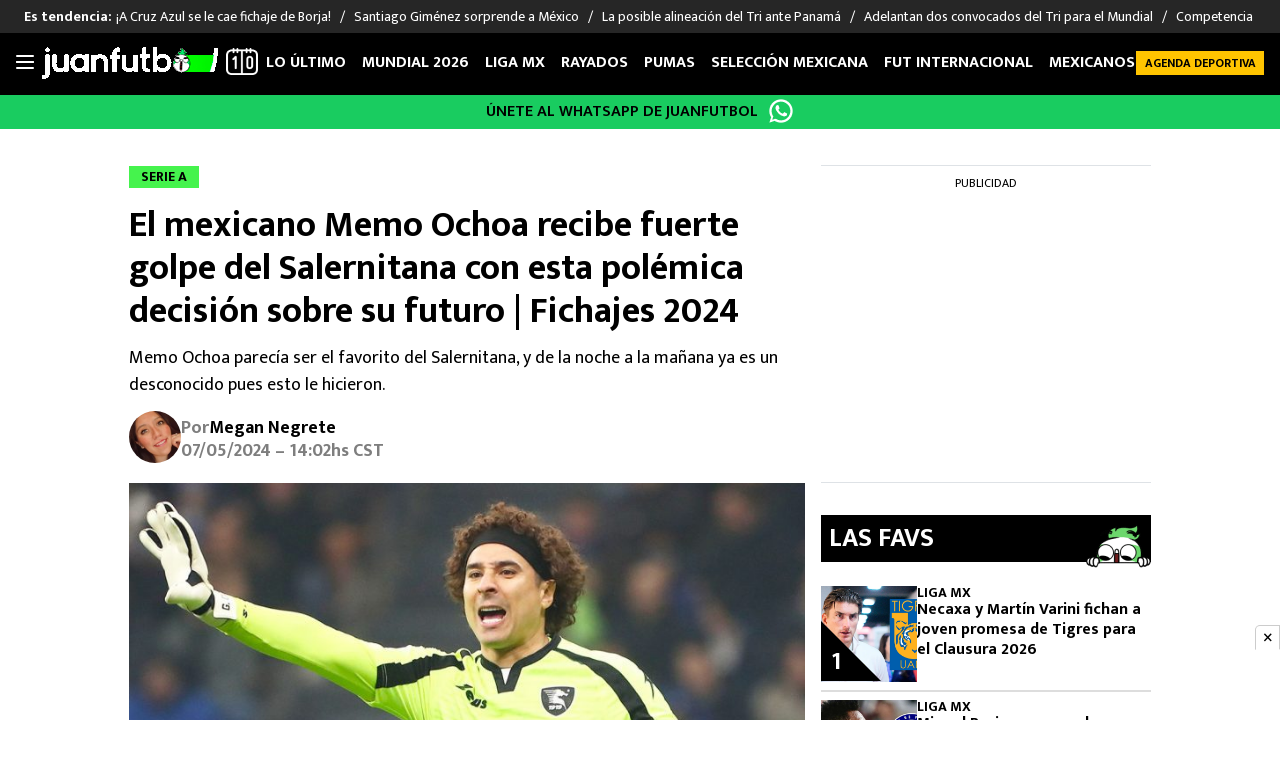

--- FILE ---
content_type: text/html; charset=UTF-8
request_url: https://juanfutbol.com/mexicanos-en-el-extranjero/el-mexicano-memo-ochoa-recibe-fuerte-golpe-del-salernitana-con-esta-polemica-decision-sobre-su-futuro-fichajes-2024
body_size: 52506
content:
<!DOCTYPE html>
<html lang="es">
<head>
	<meta charset="UTF-8" /><script type="text/javascript">(window.NREUM||(NREUM={})).init={privacy:{cookies_enabled:true},ajax:{deny_list:["bam.nr-data.net"]},feature_flags:["soft_nav"],distributed_tracing:{enabled:true}};(window.NREUM||(NREUM={})).loader_config={agentID:"1588980102",accountID:"362324",trustKey:"362324",xpid:"VwAFUlRXGwIEXVFWAggOX1w=",licenseKey:"50ee1859b3",applicationID:"1490459998",browserID:"1588980102"};;/*! For license information please see nr-loader-spa-1.308.0.min.js.LICENSE.txt */
(()=>{var e,t,r={384:(e,t,r)=>{"use strict";r.d(t,{NT:()=>a,US:()=>u,Zm:()=>o,bQ:()=>d,dV:()=>c,pV:()=>l});var n=r(6154),i=r(1863),s=r(1910);const a={beacon:"bam.nr-data.net",errorBeacon:"bam.nr-data.net"};function o(){return n.gm.NREUM||(n.gm.NREUM={}),void 0===n.gm.newrelic&&(n.gm.newrelic=n.gm.NREUM),n.gm.NREUM}function c(){let e=o();return e.o||(e.o={ST:n.gm.setTimeout,SI:n.gm.setImmediate||n.gm.setInterval,CT:n.gm.clearTimeout,XHR:n.gm.XMLHttpRequest,REQ:n.gm.Request,EV:n.gm.Event,PR:n.gm.Promise,MO:n.gm.MutationObserver,FETCH:n.gm.fetch,WS:n.gm.WebSocket},(0,s.i)(...Object.values(e.o))),e}function d(e,t){let r=o();r.initializedAgents??={},t.initializedAt={ms:(0,i.t)(),date:new Date},r.initializedAgents[e]=t}function u(e,t){o()[e]=t}function l(){return function(){let e=o();const t=e.info||{};e.info={beacon:a.beacon,errorBeacon:a.errorBeacon,...t}}(),function(){let e=o();const t=e.init||{};e.init={...t}}(),c(),function(){let e=o();const t=e.loader_config||{};e.loader_config={...t}}(),o()}},782:(e,t,r)=>{"use strict";r.d(t,{T:()=>n});const n=r(860).K7.pageViewTiming},860:(e,t,r)=>{"use strict";r.d(t,{$J:()=>u,K7:()=>c,P3:()=>d,XX:()=>i,Yy:()=>o,df:()=>s,qY:()=>n,v4:()=>a});const n="events",i="jserrors",s="browser/blobs",a="rum",o="browser/logs",c={ajax:"ajax",genericEvents:"generic_events",jserrors:i,logging:"logging",metrics:"metrics",pageAction:"page_action",pageViewEvent:"page_view_event",pageViewTiming:"page_view_timing",sessionReplay:"session_replay",sessionTrace:"session_trace",softNav:"soft_navigations",spa:"spa"},d={[c.pageViewEvent]:1,[c.pageViewTiming]:2,[c.metrics]:3,[c.jserrors]:4,[c.spa]:5,[c.ajax]:6,[c.sessionTrace]:7,[c.softNav]:8,[c.sessionReplay]:9,[c.logging]:10,[c.genericEvents]:11},u={[c.pageViewEvent]:a,[c.pageViewTiming]:n,[c.ajax]:n,[c.spa]:n,[c.softNav]:n,[c.metrics]:i,[c.jserrors]:i,[c.sessionTrace]:s,[c.sessionReplay]:s,[c.logging]:o,[c.genericEvents]:"ins"}},944:(e,t,r)=>{"use strict";r.d(t,{R:()=>i});var n=r(3241);function i(e,t){"function"==typeof console.debug&&(console.debug("New Relic Warning: https://github.com/newrelic/newrelic-browser-agent/blob/main/docs/warning-codes.md#".concat(e),t),(0,n.W)({agentIdentifier:null,drained:null,type:"data",name:"warn",feature:"warn",data:{code:e,secondary:t}}))}},993:(e,t,r)=>{"use strict";r.d(t,{A$:()=>s,ET:()=>a,TZ:()=>o,p_:()=>i});var n=r(860);const i={ERROR:"ERROR",WARN:"WARN",INFO:"INFO",DEBUG:"DEBUG",TRACE:"TRACE"},s={OFF:0,ERROR:1,WARN:2,INFO:3,DEBUG:4,TRACE:5},a="log",o=n.K7.logging},1541:(e,t,r)=>{"use strict";r.d(t,{U:()=>i,f:()=>n});const n={MFE:"MFE",BA:"BA"};function i(e,t){if(2!==t?.harvestEndpointVersion)return{};const r=t.agentRef.runtime.appMetadata.agents[0].entityGuid;return e?{"source.id":e.id,"source.name":e.name,"source.type":e.type,"parent.id":e.parent?.id||r,"parent.type":e.parent?.type||n.BA}:{"entity.guid":r,appId:t.agentRef.info.applicationID}}},1687:(e,t,r)=>{"use strict";r.d(t,{Ak:()=>d,Ze:()=>h,x3:()=>u});var n=r(3241),i=r(7836),s=r(3606),a=r(860),o=r(2646);const c={};function d(e,t){const r={staged:!1,priority:a.P3[t]||0};l(e),c[e].get(t)||c[e].set(t,r)}function u(e,t){e&&c[e]&&(c[e].get(t)&&c[e].delete(t),p(e,t,!1),c[e].size&&f(e))}function l(e){if(!e)throw new Error("agentIdentifier required");c[e]||(c[e]=new Map)}function h(e="",t="feature",r=!1){if(l(e),!e||!c[e].get(t)||r)return p(e,t);c[e].get(t).staged=!0,f(e)}function f(e){const t=Array.from(c[e]);t.every(([e,t])=>t.staged)&&(t.sort((e,t)=>e[1].priority-t[1].priority),t.forEach(([t])=>{c[e].delete(t),p(e,t)}))}function p(e,t,r=!0){const a=e?i.ee.get(e):i.ee,c=s.i.handlers;if(!a.aborted&&a.backlog&&c){if((0,n.W)({agentIdentifier:e,type:"lifecycle",name:"drain",feature:t}),r){const e=a.backlog[t],r=c[t];if(r){for(let t=0;e&&t<e.length;++t)g(e[t],r);Object.entries(r).forEach(([e,t])=>{Object.values(t||{}).forEach(t=>{t[0]?.on&&t[0]?.context()instanceof o.y&&t[0].on(e,t[1])})})}}a.isolatedBacklog||delete c[t],a.backlog[t]=null,a.emit("drain-"+t,[])}}function g(e,t){var r=e[1];Object.values(t[r]||{}).forEach(t=>{var r=e[0];if(t[0]===r){var n=t[1],i=e[3],s=e[2];n.apply(i,s)}})}},1738:(e,t,r)=>{"use strict";r.d(t,{U:()=>f,Y:()=>h});var n=r(3241),i=r(9908),s=r(1863),a=r(944),o=r(5701),c=r(3969),d=r(8362),u=r(860),l=r(4261);function h(e,t,r,s){const h=s||r;!h||h[e]&&h[e]!==d.d.prototype[e]||(h[e]=function(){(0,i.p)(c.xV,["API/"+e+"/called"],void 0,u.K7.metrics,r.ee),(0,n.W)({agentIdentifier:r.agentIdentifier,drained:!!o.B?.[r.agentIdentifier],type:"data",name:"api",feature:l.Pl+e,data:{}});try{return t.apply(this,arguments)}catch(e){(0,a.R)(23,e)}})}function f(e,t,r,n,a){const o=e.info;null===r?delete o.jsAttributes[t]:o.jsAttributes[t]=r,(a||null===r)&&(0,i.p)(l.Pl+n,[(0,s.t)(),t,r],void 0,"session",e.ee)}},1741:(e,t,r)=>{"use strict";r.d(t,{W:()=>s});var n=r(944),i=r(4261);class s{#e(e,...t){if(this[e]!==s.prototype[e])return this[e](...t);(0,n.R)(35,e)}addPageAction(e,t){return this.#e(i.hG,e,t)}register(e){return this.#e(i.eY,e)}recordCustomEvent(e,t){return this.#e(i.fF,e,t)}setPageViewName(e,t){return this.#e(i.Fw,e,t)}setCustomAttribute(e,t,r){return this.#e(i.cD,e,t,r)}noticeError(e,t){return this.#e(i.o5,e,t)}setUserId(e,t=!1){return this.#e(i.Dl,e,t)}setApplicationVersion(e){return this.#e(i.nb,e)}setErrorHandler(e){return this.#e(i.bt,e)}addRelease(e,t){return this.#e(i.k6,e,t)}log(e,t){return this.#e(i.$9,e,t)}start(){return this.#e(i.d3)}finished(e){return this.#e(i.BL,e)}recordReplay(){return this.#e(i.CH)}pauseReplay(){return this.#e(i.Tb)}addToTrace(e){return this.#e(i.U2,e)}setCurrentRouteName(e){return this.#e(i.PA,e)}interaction(e){return this.#e(i.dT,e)}wrapLogger(e,t,r){return this.#e(i.Wb,e,t,r)}measure(e,t){return this.#e(i.V1,e,t)}consent(e){return this.#e(i.Pv,e)}}},1863:(e,t,r)=>{"use strict";function n(){return Math.floor(performance.now())}r.d(t,{t:()=>n})},1910:(e,t,r)=>{"use strict";r.d(t,{i:()=>s});var n=r(944);const i=new Map;function s(...e){return e.every(e=>{if(i.has(e))return i.get(e);const t="function"==typeof e?e.toString():"",r=t.includes("[native code]"),s=t.includes("nrWrapper");return r||s||(0,n.R)(64,e?.name||t),i.set(e,r),r})}},2555:(e,t,r)=>{"use strict";r.d(t,{D:()=>o,f:()=>a});var n=r(384),i=r(8122);const s={beacon:n.NT.beacon,errorBeacon:n.NT.errorBeacon,licenseKey:void 0,applicationID:void 0,sa:void 0,queueTime:void 0,applicationTime:void 0,ttGuid:void 0,user:void 0,account:void 0,product:void 0,extra:void 0,jsAttributes:{},userAttributes:void 0,atts:void 0,transactionName:void 0,tNamePlain:void 0};function a(e){try{return!!e.licenseKey&&!!e.errorBeacon&&!!e.applicationID}catch(e){return!1}}const o=e=>(0,i.a)(e,s)},2614:(e,t,r)=>{"use strict";r.d(t,{BB:()=>a,H3:()=>n,g:()=>d,iL:()=>c,tS:()=>o,uh:()=>i,wk:()=>s});const n="NRBA",i="SESSION",s=144e5,a=18e5,o={STARTED:"session-started",PAUSE:"session-pause",RESET:"session-reset",RESUME:"session-resume",UPDATE:"session-update"},c={SAME_TAB:"same-tab",CROSS_TAB:"cross-tab"},d={OFF:0,FULL:1,ERROR:2}},2646:(e,t,r)=>{"use strict";r.d(t,{y:()=>n});class n{constructor(e){this.contextId=e}}},2843:(e,t,r)=>{"use strict";r.d(t,{G:()=>s,u:()=>i});var n=r(3878);function i(e,t=!1,r,i){(0,n.DD)("visibilitychange",function(){if(t)return void("hidden"===document.visibilityState&&e());e(document.visibilityState)},r,i)}function s(e,t,r){(0,n.sp)("pagehide",e,t,r)}},3241:(e,t,r)=>{"use strict";r.d(t,{W:()=>s});var n=r(6154);const i="newrelic";function s(e={}){try{n.gm.dispatchEvent(new CustomEvent(i,{detail:e}))}catch(e){}}},3304:(e,t,r)=>{"use strict";r.d(t,{A:()=>s});var n=r(7836);const i=()=>{const e=new WeakSet;return(t,r)=>{if("object"==typeof r&&null!==r){if(e.has(r))return;e.add(r)}return r}};function s(e){try{return JSON.stringify(e,i())??""}catch(e){try{n.ee.emit("internal-error",[e])}catch(e){}return""}}},3333:(e,t,r)=>{"use strict";r.d(t,{$v:()=>u,TZ:()=>n,Xh:()=>c,Zp:()=>i,kd:()=>d,mq:()=>o,nf:()=>a,qN:()=>s});const n=r(860).K7.genericEvents,i=["auxclick","click","copy","keydown","paste","scrollend"],s=["focus","blur"],a=4,o=1e3,c=2e3,d=["PageAction","UserAction","BrowserPerformance"],u={RESOURCES:"experimental.resources",REGISTER:"register"}},3434:(e,t,r)=>{"use strict";r.d(t,{Jt:()=>s,YM:()=>d});var n=r(7836),i=r(5607);const s="nr@original:".concat(i.W),a=50;var o=Object.prototype.hasOwnProperty,c=!1;function d(e,t){return e||(e=n.ee),r.inPlace=function(e,t,n,i,s){n||(n="");const a="-"===n.charAt(0);for(let o=0;o<t.length;o++){const c=t[o],d=e[c];l(d)||(e[c]=r(d,a?c+n:n,i,c,s))}},r.flag=s,r;function r(t,r,n,c,d){return l(t)?t:(r||(r=""),nrWrapper[s]=t,function(e,t,r){if(Object.defineProperty&&Object.keys)try{return Object.keys(e).forEach(function(r){Object.defineProperty(t,r,{get:function(){return e[r]},set:function(t){return e[r]=t,t}})}),t}catch(e){u([e],r)}for(var n in e)o.call(e,n)&&(t[n]=e[n])}(t,nrWrapper,e),nrWrapper);function nrWrapper(){var s,o,l,h;let f;try{o=this,s=[...arguments],l="function"==typeof n?n(s,o):n||{}}catch(t){u([t,"",[s,o,c],l],e)}i(r+"start",[s,o,c],l,d);const p=performance.now();let g;try{return h=t.apply(o,s),g=performance.now(),h}catch(e){throw g=performance.now(),i(r+"err",[s,o,e],l,d),f=e,f}finally{const e=g-p,t={start:p,end:g,duration:e,isLongTask:e>=a,methodName:c,thrownError:f};t.isLongTask&&i("long-task",[t,o],l,d),i(r+"end",[s,o,h],l,d)}}}function i(r,n,i,s){if(!c||t){var a=c;c=!0;try{e.emit(r,n,i,t,s)}catch(t){u([t,r,n,i],e)}c=a}}}function u(e,t){t||(t=n.ee);try{t.emit("internal-error",e)}catch(e){}}function l(e){return!(e&&"function"==typeof e&&e.apply&&!e[s])}},3606:(e,t,r)=>{"use strict";r.d(t,{i:()=>s});var n=r(9908);s.on=a;var i=s.handlers={};function s(e,t,r,s){a(s||n.d,i,e,t,r)}function a(e,t,r,i,s){s||(s="feature"),e||(e=n.d);var a=t[s]=t[s]||{};(a[r]=a[r]||[]).push([e,i])}},3738:(e,t,r)=>{"use strict";r.d(t,{He:()=>i,Kp:()=>o,Lc:()=>d,Rz:()=>u,TZ:()=>n,bD:()=>s,d3:()=>a,jx:()=>l,sl:()=>h,uP:()=>c});const n=r(860).K7.sessionTrace,i="bstResource",s="resource",a="-start",o="-end",c="fn"+a,d="fn"+o,u="pushState",l=1e3,h=3e4},3785:(e,t,r)=>{"use strict";r.d(t,{R:()=>c,b:()=>d});var n=r(9908),i=r(1863),s=r(860),a=r(3969),o=r(993);function c(e,t,r={},c=o.p_.INFO,d=!0,u,l=(0,i.t)()){(0,n.p)(a.xV,["API/logging/".concat(c.toLowerCase(),"/called")],void 0,s.K7.metrics,e),(0,n.p)(o.ET,[l,t,r,c,d,u],void 0,s.K7.logging,e)}function d(e){return"string"==typeof e&&Object.values(o.p_).some(t=>t===e.toUpperCase().trim())}},3878:(e,t,r)=>{"use strict";function n(e,t){return{capture:e,passive:!1,signal:t}}function i(e,t,r=!1,i){window.addEventListener(e,t,n(r,i))}function s(e,t,r=!1,i){document.addEventListener(e,t,n(r,i))}r.d(t,{DD:()=>s,jT:()=>n,sp:()=>i})},3962:(e,t,r)=>{"use strict";r.d(t,{AM:()=>a,O2:()=>l,OV:()=>s,Qu:()=>h,TZ:()=>c,ih:()=>f,pP:()=>o,t1:()=>u,tC:()=>i,wD:()=>d});var n=r(860);const i=["click","keydown","submit"],s="popstate",a="api",o="initialPageLoad",c=n.K7.softNav,d=5e3,u=500,l={INITIAL_PAGE_LOAD:"",ROUTE_CHANGE:1,UNSPECIFIED:2},h={INTERACTION:1,AJAX:2,CUSTOM_END:3,CUSTOM_TRACER:4},f={IP:"in progress",PF:"pending finish",FIN:"finished",CAN:"cancelled"}},3969:(e,t,r)=>{"use strict";r.d(t,{TZ:()=>n,XG:()=>o,rs:()=>i,xV:()=>a,z_:()=>s});const n=r(860).K7.metrics,i="sm",s="cm",a="storeSupportabilityMetrics",o="storeEventMetrics"},4234:(e,t,r)=>{"use strict";r.d(t,{W:()=>s});var n=r(7836),i=r(1687);class s{constructor(e,t){this.agentIdentifier=e,this.ee=n.ee.get(e),this.featureName=t,this.blocked=!1}deregisterDrain(){(0,i.x3)(this.agentIdentifier,this.featureName)}}},4261:(e,t,r)=>{"use strict";r.d(t,{$9:()=>u,BL:()=>c,CH:()=>p,Dl:()=>R,Fw:()=>w,PA:()=>v,Pl:()=>n,Pv:()=>A,Tb:()=>h,U2:()=>a,V1:()=>E,Wb:()=>T,bt:()=>y,cD:()=>b,d3:()=>x,dT:()=>d,eY:()=>g,fF:()=>f,hG:()=>s,hw:()=>i,k6:()=>o,nb:()=>m,o5:()=>l});const n="api-",i=n+"ixn-",s="addPageAction",a="addToTrace",o="addRelease",c="finished",d="interaction",u="log",l="noticeError",h="pauseReplay",f="recordCustomEvent",p="recordReplay",g="register",m="setApplicationVersion",v="setCurrentRouteName",b="setCustomAttribute",y="setErrorHandler",w="setPageViewName",R="setUserId",x="start",T="wrapLogger",E="measure",A="consent"},5205:(e,t,r)=>{"use strict";r.d(t,{j:()=>S});var n=r(384),i=r(1741);var s=r(2555),a=r(3333);const o=e=>{if(!e||"string"!=typeof e)return!1;try{document.createDocumentFragment().querySelector(e)}catch{return!1}return!0};var c=r(2614),d=r(944),u=r(8122);const l="[data-nr-mask]",h=e=>(0,u.a)(e,(()=>{const e={feature_flags:[],experimental:{allow_registered_children:!1,resources:!1},mask_selector:"*",block_selector:"[data-nr-block]",mask_input_options:{color:!1,date:!1,"datetime-local":!1,email:!1,month:!1,number:!1,range:!1,search:!1,tel:!1,text:!1,time:!1,url:!1,week:!1,textarea:!1,select:!1,password:!0}};return{ajax:{deny_list:void 0,block_internal:!0,enabled:!0,autoStart:!0},api:{get allow_registered_children(){return e.feature_flags.includes(a.$v.REGISTER)||e.experimental.allow_registered_children},set allow_registered_children(t){e.experimental.allow_registered_children=t},duplicate_registered_data:!1},browser_consent_mode:{enabled:!1},distributed_tracing:{enabled:void 0,exclude_newrelic_header:void 0,cors_use_newrelic_header:void 0,cors_use_tracecontext_headers:void 0,allowed_origins:void 0},get feature_flags(){return e.feature_flags},set feature_flags(t){e.feature_flags=t},generic_events:{enabled:!0,autoStart:!0},harvest:{interval:30},jserrors:{enabled:!0,autoStart:!0},logging:{enabled:!0,autoStart:!0},metrics:{enabled:!0,autoStart:!0},obfuscate:void 0,page_action:{enabled:!0},page_view_event:{enabled:!0,autoStart:!0},page_view_timing:{enabled:!0,autoStart:!0},performance:{capture_marks:!1,capture_measures:!1,capture_detail:!0,resources:{get enabled(){return e.feature_flags.includes(a.$v.RESOURCES)||e.experimental.resources},set enabled(t){e.experimental.resources=t},asset_types:[],first_party_domains:[],ignore_newrelic:!0}},privacy:{cookies_enabled:!0},proxy:{assets:void 0,beacon:void 0},session:{expiresMs:c.wk,inactiveMs:c.BB},session_replay:{autoStart:!0,enabled:!1,preload:!1,sampling_rate:10,error_sampling_rate:100,collect_fonts:!1,inline_images:!1,fix_stylesheets:!0,mask_all_inputs:!0,get mask_text_selector(){return e.mask_selector},set mask_text_selector(t){o(t)?e.mask_selector="".concat(t,",").concat(l):""===t||null===t?e.mask_selector=l:(0,d.R)(5,t)},get block_class(){return"nr-block"},get ignore_class(){return"nr-ignore"},get mask_text_class(){return"nr-mask"},get block_selector(){return e.block_selector},set block_selector(t){o(t)?e.block_selector+=",".concat(t):""!==t&&(0,d.R)(6,t)},get mask_input_options(){return e.mask_input_options},set mask_input_options(t){t&&"object"==typeof t?e.mask_input_options={...t,password:!0}:(0,d.R)(7,t)}},session_trace:{enabled:!0,autoStart:!0},soft_navigations:{enabled:!0,autoStart:!0},spa:{enabled:!0,autoStart:!0},ssl:void 0,user_actions:{enabled:!0,elementAttributes:["id","className","tagName","type"]}}})());var f=r(6154),p=r(9324);let g=0;const m={buildEnv:p.F3,distMethod:p.Xs,version:p.xv,originTime:f.WN},v={consented:!1},b={appMetadata:{},get consented(){return this.session?.state?.consent||v.consented},set consented(e){v.consented=e},customTransaction:void 0,denyList:void 0,disabled:!1,harvester:void 0,isolatedBacklog:!1,isRecording:!1,loaderType:void 0,maxBytes:3e4,obfuscator:void 0,onerror:void 0,ptid:void 0,releaseIds:{},session:void 0,timeKeeper:void 0,registeredEntities:[],jsAttributesMetadata:{bytes:0},get harvestCount(){return++g}},y=e=>{const t=(0,u.a)(e,b),r=Object.keys(m).reduce((e,t)=>(e[t]={value:m[t],writable:!1,configurable:!0,enumerable:!0},e),{});return Object.defineProperties(t,r)};var w=r(5701);const R=e=>{const t=e.startsWith("http");e+="/",r.p=t?e:"https://"+e};var x=r(7836),T=r(3241);const E={accountID:void 0,trustKey:void 0,agentID:void 0,licenseKey:void 0,applicationID:void 0,xpid:void 0},A=e=>(0,u.a)(e,E),_=new Set;function S(e,t={},r,a){let{init:o,info:c,loader_config:d,runtime:u={},exposed:l=!0}=t;if(!c){const e=(0,n.pV)();o=e.init,c=e.info,d=e.loader_config}e.init=h(o||{}),e.loader_config=A(d||{}),c.jsAttributes??={},f.bv&&(c.jsAttributes.isWorker=!0),e.info=(0,s.D)(c);const p=e.init,g=[c.beacon,c.errorBeacon];_.has(e.agentIdentifier)||(p.proxy.assets&&(R(p.proxy.assets),g.push(p.proxy.assets)),p.proxy.beacon&&g.push(p.proxy.beacon),e.beacons=[...g],function(e){const t=(0,n.pV)();Object.getOwnPropertyNames(i.W.prototype).forEach(r=>{const n=i.W.prototype[r];if("function"!=typeof n||"constructor"===n)return;let s=t[r];e[r]&&!1!==e.exposed&&"micro-agent"!==e.runtime?.loaderType&&(t[r]=(...t)=>{const n=e[r](...t);return s?s(...t):n})})}(e),(0,n.US)("activatedFeatures",w.B)),u.denyList=[...p.ajax.deny_list||[],...p.ajax.block_internal?g:[]],u.ptid=e.agentIdentifier,u.loaderType=r,e.runtime=y(u),_.has(e.agentIdentifier)||(e.ee=x.ee.get(e.agentIdentifier),e.exposed=l,(0,T.W)({agentIdentifier:e.agentIdentifier,drained:!!w.B?.[e.agentIdentifier],type:"lifecycle",name:"initialize",feature:void 0,data:e.config})),_.add(e.agentIdentifier)}},5270:(e,t,r)=>{"use strict";r.d(t,{Aw:()=>a,SR:()=>s,rF:()=>o});var n=r(384),i=r(7767);function s(e){return!!(0,n.dV)().o.MO&&(0,i.V)(e)&&!0===e?.session_trace.enabled}function a(e){return!0===e?.session_replay.preload&&s(e)}function o(e,t){try{if("string"==typeof t?.type){if("password"===t.type.toLowerCase())return"*".repeat(e?.length||0);if(void 0!==t?.dataset?.nrUnmask||t?.classList?.contains("nr-unmask"))return e}}catch(e){}return"string"==typeof e?e.replace(/[\S]/g,"*"):"*".repeat(e?.length||0)}},5289:(e,t,r)=>{"use strict";r.d(t,{GG:()=>a,Qr:()=>c,sB:()=>o});var n=r(3878),i=r(6389);function s(){return"undefined"==typeof document||"complete"===document.readyState}function a(e,t){if(s())return e();const r=(0,i.J)(e),a=setInterval(()=>{s()&&(clearInterval(a),r())},500);(0,n.sp)("load",r,t)}function o(e){if(s())return e();(0,n.DD)("DOMContentLoaded",e)}function c(e){if(s())return e();(0,n.sp)("popstate",e)}},5607:(e,t,r)=>{"use strict";r.d(t,{W:()=>n});const n=(0,r(9566).bz)()},5701:(e,t,r)=>{"use strict";r.d(t,{B:()=>s,t:()=>a});var n=r(3241);const i=new Set,s={};function a(e,t){const r=t.agentIdentifier;s[r]??={},e&&"object"==typeof e&&(i.has(r)||(t.ee.emit("rumresp",[e]),s[r]=e,i.add(r),(0,n.W)({agentIdentifier:r,loaded:!0,drained:!0,type:"lifecycle",name:"load",feature:void 0,data:e})))}},6154:(e,t,r)=>{"use strict";r.d(t,{OF:()=>d,RI:()=>i,WN:()=>h,bv:()=>s,eN:()=>f,gm:()=>a,lR:()=>l,m:()=>c,mw:()=>o,sb:()=>u});var n=r(1863);const i="undefined"!=typeof window&&!!window.document,s="undefined"!=typeof WorkerGlobalScope&&("undefined"!=typeof self&&self instanceof WorkerGlobalScope&&self.navigator instanceof WorkerNavigator||"undefined"!=typeof globalThis&&globalThis instanceof WorkerGlobalScope&&globalThis.navigator instanceof WorkerNavigator),a=i?window:"undefined"!=typeof WorkerGlobalScope&&("undefined"!=typeof self&&self instanceof WorkerGlobalScope&&self||"undefined"!=typeof globalThis&&globalThis instanceof WorkerGlobalScope&&globalThis),o=Boolean("hidden"===a?.document?.visibilityState),c=""+a?.location,d=/iPad|iPhone|iPod/.test(a.navigator?.userAgent),u=d&&"undefined"==typeof SharedWorker,l=(()=>{const e=a.navigator?.userAgent?.match(/Firefox[/\s](\d+\.\d+)/);return Array.isArray(e)&&e.length>=2?+e[1]:0})(),h=Date.now()-(0,n.t)(),f=()=>"undefined"!=typeof PerformanceNavigationTiming&&a?.performance?.getEntriesByType("navigation")?.[0]?.responseStart},6344:(e,t,r)=>{"use strict";r.d(t,{BB:()=>u,Qb:()=>l,TZ:()=>i,Ug:()=>a,Vh:()=>s,_s:()=>o,bc:()=>d,yP:()=>c});var n=r(2614);const i=r(860).K7.sessionReplay,s="errorDuringReplay",a=.12,o={DomContentLoaded:0,Load:1,FullSnapshot:2,IncrementalSnapshot:3,Meta:4,Custom:5},c={[n.g.ERROR]:15e3,[n.g.FULL]:3e5,[n.g.OFF]:0},d={RESET:{message:"Session was reset",sm:"Reset"},IMPORT:{message:"Recorder failed to import",sm:"Import"},TOO_MANY:{message:"429: Too Many Requests",sm:"Too-Many"},TOO_BIG:{message:"Payload was too large",sm:"Too-Big"},CROSS_TAB:{message:"Session Entity was set to OFF on another tab",sm:"Cross-Tab"},ENTITLEMENTS:{message:"Session Replay is not allowed and will not be started",sm:"Entitlement"}},u=5e3,l={API:"api",RESUME:"resume",SWITCH_TO_FULL:"switchToFull",INITIALIZE:"initialize",PRELOAD:"preload"}},6389:(e,t,r)=>{"use strict";function n(e,t=500,r={}){const n=r?.leading||!1;let i;return(...r)=>{n&&void 0===i&&(e.apply(this,r),i=setTimeout(()=>{i=clearTimeout(i)},t)),n||(clearTimeout(i),i=setTimeout(()=>{e.apply(this,r)},t))}}function i(e){let t=!1;return(...r)=>{t||(t=!0,e.apply(this,r))}}r.d(t,{J:()=>i,s:()=>n})},6630:(e,t,r)=>{"use strict";r.d(t,{T:()=>n});const n=r(860).K7.pageViewEvent},6774:(e,t,r)=>{"use strict";r.d(t,{T:()=>n});const n=r(860).K7.jserrors},7295:(e,t,r)=>{"use strict";r.d(t,{Xv:()=>a,gX:()=>i,iW:()=>s});var n=[];function i(e){if(!e||s(e))return!1;if(0===n.length)return!0;if("*"===n[0].hostname)return!1;for(var t=0;t<n.length;t++){var r=n[t];if(r.hostname.test(e.hostname)&&r.pathname.test(e.pathname))return!1}return!0}function s(e){return void 0===e.hostname}function a(e){if(n=[],e&&e.length)for(var t=0;t<e.length;t++){let r=e[t];if(!r)continue;if("*"===r)return void(n=[{hostname:"*"}]);0===r.indexOf("http://")?r=r.substring(7):0===r.indexOf("https://")&&(r=r.substring(8));const i=r.indexOf("/");let s,a;i>0?(s=r.substring(0,i),a=r.substring(i)):(s=r,a="*");let[c]=s.split(":");n.push({hostname:o(c),pathname:o(a,!0)})}}function o(e,t=!1){const r=e.replace(/[.+?^${}()|[\]\\]/g,e=>"\\"+e).replace(/\*/g,".*?");return new RegExp((t?"^":"")+r+"$")}},7485:(e,t,r)=>{"use strict";r.d(t,{D:()=>i});var n=r(6154);function i(e){if(0===(e||"").indexOf("data:"))return{protocol:"data"};try{const t=new URL(e,location.href),r={port:t.port,hostname:t.hostname,pathname:t.pathname,search:t.search,protocol:t.protocol.slice(0,t.protocol.indexOf(":")),sameOrigin:t.protocol===n.gm?.location?.protocol&&t.host===n.gm?.location?.host};return r.port&&""!==r.port||("http:"===t.protocol&&(r.port="80"),"https:"===t.protocol&&(r.port="443")),r.pathname&&""!==r.pathname?r.pathname.startsWith("/")||(r.pathname="/".concat(r.pathname)):r.pathname="/",r}catch(e){return{}}}},7699:(e,t,r)=>{"use strict";r.d(t,{It:()=>s,KC:()=>o,No:()=>i,qh:()=>a});var n=r(860);const i=16e3,s=1e6,a="SESSION_ERROR",o={[n.K7.logging]:!0,[n.K7.genericEvents]:!1,[n.K7.jserrors]:!1,[n.K7.ajax]:!1}},7767:(e,t,r)=>{"use strict";r.d(t,{V:()=>i});var n=r(6154);const i=e=>n.RI&&!0===e?.privacy.cookies_enabled},7836:(e,t,r)=>{"use strict";r.d(t,{P:()=>o,ee:()=>c});var n=r(384),i=r(8990),s=r(2646),a=r(5607);const o="nr@context:".concat(a.W),c=function e(t,r){var n={},a={},u={},l=!1;try{l=16===r.length&&d.initializedAgents?.[r]?.runtime.isolatedBacklog}catch(e){}var h={on:p,addEventListener:p,removeEventListener:function(e,t){var r=n[e];if(!r)return;for(var i=0;i<r.length;i++)r[i]===t&&r.splice(i,1)},emit:function(e,r,n,i,s){!1!==s&&(s=!0);if(c.aborted&&!i)return;t&&s&&t.emit(e,r,n);var o=f(n);g(e).forEach(e=>{e.apply(o,r)});var d=v()[a[e]];d&&d.push([h,e,r,o]);return o},get:m,listeners:g,context:f,buffer:function(e,t){const r=v();if(t=t||"feature",h.aborted)return;Object.entries(e||{}).forEach(([e,n])=>{a[n]=t,t in r||(r[t]=[])})},abort:function(){h._aborted=!0,Object.keys(h.backlog).forEach(e=>{delete h.backlog[e]})},isBuffering:function(e){return!!v()[a[e]]},debugId:r,backlog:l?{}:t&&"object"==typeof t.backlog?t.backlog:{},isolatedBacklog:l};return Object.defineProperty(h,"aborted",{get:()=>{let e=h._aborted||!1;return e||(t&&(e=t.aborted),e)}}),h;function f(e){return e&&e instanceof s.y?e:e?(0,i.I)(e,o,()=>new s.y(o)):new s.y(o)}function p(e,t){n[e]=g(e).concat(t)}function g(e){return n[e]||[]}function m(t){return u[t]=u[t]||e(h,t)}function v(){return h.backlog}}(void 0,"globalEE"),d=(0,n.Zm)();d.ee||(d.ee=c)},8122:(e,t,r)=>{"use strict";r.d(t,{a:()=>i});var n=r(944);function i(e,t){try{if(!e||"object"!=typeof e)return(0,n.R)(3);if(!t||"object"!=typeof t)return(0,n.R)(4);const r=Object.create(Object.getPrototypeOf(t),Object.getOwnPropertyDescriptors(t)),s=0===Object.keys(r).length?e:r;for(let a in s)if(void 0!==e[a])try{if(null===e[a]){r[a]=null;continue}Array.isArray(e[a])&&Array.isArray(t[a])?r[a]=Array.from(new Set([...e[a],...t[a]])):"object"==typeof e[a]&&"object"==typeof t[a]?r[a]=i(e[a],t[a]):r[a]=e[a]}catch(e){r[a]||(0,n.R)(1,e)}return r}catch(e){(0,n.R)(2,e)}}},8139:(e,t,r)=>{"use strict";r.d(t,{u:()=>h});var n=r(7836),i=r(3434),s=r(8990),a=r(6154);const o={},c=a.gm.XMLHttpRequest,d="addEventListener",u="removeEventListener",l="nr@wrapped:".concat(n.P);function h(e){var t=function(e){return(e||n.ee).get("events")}(e);if(o[t.debugId]++)return t;o[t.debugId]=1;var r=(0,i.YM)(t,!0);function h(e){r.inPlace(e,[d,u],"-",p)}function p(e,t){return e[1]}return"getPrototypeOf"in Object&&(a.RI&&f(document,h),c&&f(c.prototype,h),f(a.gm,h)),t.on(d+"-start",function(e,t){var n=e[1];if(null!==n&&("function"==typeof n||"object"==typeof n)&&"newrelic"!==e[0]){var i=(0,s.I)(n,l,function(){var e={object:function(){if("function"!=typeof n.handleEvent)return;return n.handleEvent.apply(n,arguments)},function:n}[typeof n];return e?r(e,"fn-",null,e.name||"anonymous"):n});this.wrapped=e[1]=i}}),t.on(u+"-start",function(e){e[1]=this.wrapped||e[1]}),t}function f(e,t,...r){let n=e;for(;"object"==typeof n&&!Object.prototype.hasOwnProperty.call(n,d);)n=Object.getPrototypeOf(n);n&&t(n,...r)}},8362:(e,t,r)=>{"use strict";r.d(t,{d:()=>s});var n=r(9566),i=r(1741);class s extends i.W{agentIdentifier=(0,n.LA)(16)}},8374:(e,t,r)=>{r.nc=(()=>{try{return document?.currentScript?.nonce}catch(e){}return""})()},8990:(e,t,r)=>{"use strict";r.d(t,{I:()=>i});var n=Object.prototype.hasOwnProperty;function i(e,t,r){if(n.call(e,t))return e[t];var i=r();if(Object.defineProperty&&Object.keys)try{return Object.defineProperty(e,t,{value:i,writable:!0,enumerable:!1}),i}catch(e){}return e[t]=i,i}},9119:(e,t,r)=>{"use strict";r.d(t,{L:()=>s});var n=/([^?#]*)[^#]*(#[^?]*|$).*/,i=/([^?#]*)().*/;function s(e,t){return e?e.replace(t?n:i,"$1$2"):e}},9300:(e,t,r)=>{"use strict";r.d(t,{T:()=>n});const n=r(860).K7.ajax},9324:(e,t,r)=>{"use strict";r.d(t,{AJ:()=>a,F3:()=>i,Xs:()=>s,Yq:()=>o,xv:()=>n});const n="1.308.0",i="PROD",s="CDN",a="@newrelic/rrweb",o="1.0.1"},9566:(e,t,r)=>{"use strict";r.d(t,{LA:()=>o,ZF:()=>c,bz:()=>a,el:()=>d});var n=r(6154);const i="xxxxxxxx-xxxx-4xxx-yxxx-xxxxxxxxxxxx";function s(e,t){return e?15&e[t]:16*Math.random()|0}function a(){const e=n.gm?.crypto||n.gm?.msCrypto;let t,r=0;return e&&e.getRandomValues&&(t=e.getRandomValues(new Uint8Array(30))),i.split("").map(e=>"x"===e?s(t,r++).toString(16):"y"===e?(3&s()|8).toString(16):e).join("")}function o(e){const t=n.gm?.crypto||n.gm?.msCrypto;let r,i=0;t&&t.getRandomValues&&(r=t.getRandomValues(new Uint8Array(e)));const a=[];for(var o=0;o<e;o++)a.push(s(r,i++).toString(16));return a.join("")}function c(){return o(16)}function d(){return o(32)}},9908:(e,t,r)=>{"use strict";r.d(t,{d:()=>n,p:()=>i});var n=r(7836).ee.get("handle");function i(e,t,r,i,s){s?(s.buffer([e],i),s.emit(e,t,r)):(n.buffer([e],i),n.emit(e,t,r))}}},n={};function i(e){var t=n[e];if(void 0!==t)return t.exports;var s=n[e]={exports:{}};return r[e](s,s.exports,i),s.exports}i.m=r,i.d=(e,t)=>{for(var r in t)i.o(t,r)&&!i.o(e,r)&&Object.defineProperty(e,r,{enumerable:!0,get:t[r]})},i.f={},i.e=e=>Promise.all(Object.keys(i.f).reduce((t,r)=>(i.f[r](e,t),t),[])),i.u=e=>({212:"nr-spa-compressor",249:"nr-spa-recorder",478:"nr-spa"}[e]+"-1.308.0.min.js"),i.o=(e,t)=>Object.prototype.hasOwnProperty.call(e,t),e={},t="NRBA-1.308.0.PROD:",i.l=(r,n,s,a)=>{if(e[r])e[r].push(n);else{var o,c;if(void 0!==s)for(var d=document.getElementsByTagName("script"),u=0;u<d.length;u++){var l=d[u];if(l.getAttribute("src")==r||l.getAttribute("data-webpack")==t+s){o=l;break}}if(!o){c=!0;var h={478:"sha512-RSfSVnmHk59T/uIPbdSE0LPeqcEdF4/+XhfJdBuccH5rYMOEZDhFdtnh6X6nJk7hGpzHd9Ujhsy7lZEz/ORYCQ==",249:"sha512-ehJXhmntm85NSqW4MkhfQqmeKFulra3klDyY0OPDUE+sQ3GokHlPh1pmAzuNy//3j4ac6lzIbmXLvGQBMYmrkg==",212:"sha512-B9h4CR46ndKRgMBcK+j67uSR2RCnJfGefU+A7FrgR/k42ovXy5x/MAVFiSvFxuVeEk/pNLgvYGMp1cBSK/G6Fg=="};(o=document.createElement("script")).charset="utf-8",i.nc&&o.setAttribute("nonce",i.nc),o.setAttribute("data-webpack",t+s),o.src=r,0!==o.src.indexOf(window.location.origin+"/")&&(o.crossOrigin="anonymous"),h[a]&&(o.integrity=h[a])}e[r]=[n];var f=(t,n)=>{o.onerror=o.onload=null,clearTimeout(p);var i=e[r];if(delete e[r],o.parentNode&&o.parentNode.removeChild(o),i&&i.forEach(e=>e(n)),t)return t(n)},p=setTimeout(f.bind(null,void 0,{type:"timeout",target:o}),12e4);o.onerror=f.bind(null,o.onerror),o.onload=f.bind(null,o.onload),c&&document.head.appendChild(o)}},i.r=e=>{"undefined"!=typeof Symbol&&Symbol.toStringTag&&Object.defineProperty(e,Symbol.toStringTag,{value:"Module"}),Object.defineProperty(e,"__esModule",{value:!0})},i.p="https://js-agent.newrelic.com/",(()=>{var e={38:0,788:0};i.f.j=(t,r)=>{var n=i.o(e,t)?e[t]:void 0;if(0!==n)if(n)r.push(n[2]);else{var s=new Promise((r,i)=>n=e[t]=[r,i]);r.push(n[2]=s);var a=i.p+i.u(t),o=new Error;i.l(a,r=>{if(i.o(e,t)&&(0!==(n=e[t])&&(e[t]=void 0),n)){var s=r&&("load"===r.type?"missing":r.type),a=r&&r.target&&r.target.src;o.message="Loading chunk "+t+" failed: ("+s+": "+a+")",o.name="ChunkLoadError",o.type=s,o.request=a,n[1](o)}},"chunk-"+t,t)}};var t=(t,r)=>{var n,s,[a,o,c]=r,d=0;if(a.some(t=>0!==e[t])){for(n in o)i.o(o,n)&&(i.m[n]=o[n]);if(c)c(i)}for(t&&t(r);d<a.length;d++)s=a[d],i.o(e,s)&&e[s]&&e[s][0](),e[s]=0},r=self["webpackChunk:NRBA-1.308.0.PROD"]=self["webpackChunk:NRBA-1.308.0.PROD"]||[];r.forEach(t.bind(null,0)),r.push=t.bind(null,r.push.bind(r))})(),(()=>{"use strict";i(8374);var e=i(8362),t=i(860);const r=Object.values(t.K7);var n=i(5205);var s=i(9908),a=i(1863),o=i(4261),c=i(1738);var d=i(1687),u=i(4234),l=i(5289),h=i(6154),f=i(944),p=i(5270),g=i(7767),m=i(6389),v=i(7699);class b extends u.W{constructor(e,t){super(e.agentIdentifier,t),this.agentRef=e,this.abortHandler=void 0,this.featAggregate=void 0,this.loadedSuccessfully=void 0,this.onAggregateImported=new Promise(e=>{this.loadedSuccessfully=e}),this.deferred=Promise.resolve(),!1===e.init[this.featureName].autoStart?this.deferred=new Promise((t,r)=>{this.ee.on("manual-start-all",(0,m.J)(()=>{(0,d.Ak)(e.agentIdentifier,this.featureName),t()}))}):(0,d.Ak)(e.agentIdentifier,t)}importAggregator(e,t,r={}){if(this.featAggregate)return;const n=async()=>{let n;await this.deferred;try{if((0,g.V)(e.init)){const{setupAgentSession:t}=await i.e(478).then(i.bind(i,8766));n=t(e)}}catch(e){(0,f.R)(20,e),this.ee.emit("internal-error",[e]),(0,s.p)(v.qh,[e],void 0,this.featureName,this.ee)}try{if(!this.#t(this.featureName,n,e.init))return(0,d.Ze)(this.agentIdentifier,this.featureName),void this.loadedSuccessfully(!1);const{Aggregate:i}=await t();this.featAggregate=new i(e,r),e.runtime.harvester.initializedAggregates.push(this.featAggregate),this.loadedSuccessfully(!0)}catch(e){(0,f.R)(34,e),this.abortHandler?.(),(0,d.Ze)(this.agentIdentifier,this.featureName,!0),this.loadedSuccessfully(!1),this.ee&&this.ee.abort()}};h.RI?(0,l.GG)(()=>n(),!0):n()}#t(e,r,n){if(this.blocked)return!1;switch(e){case t.K7.sessionReplay:return(0,p.SR)(n)&&!!r;case t.K7.sessionTrace:return!!r;default:return!0}}}var y=i(6630),w=i(2614),R=i(3241);class x extends b{static featureName=y.T;constructor(e){var t;super(e,y.T),this.setupInspectionEvents(e.agentIdentifier),t=e,(0,c.Y)(o.Fw,function(e,r){"string"==typeof e&&("/"!==e.charAt(0)&&(e="/"+e),t.runtime.customTransaction=(r||"http://custom.transaction")+e,(0,s.p)(o.Pl+o.Fw,[(0,a.t)()],void 0,void 0,t.ee))},t),this.importAggregator(e,()=>i.e(478).then(i.bind(i,2467)))}setupInspectionEvents(e){const t=(t,r)=>{t&&(0,R.W)({agentIdentifier:e,timeStamp:t.timeStamp,loaded:"complete"===t.target.readyState,type:"window",name:r,data:t.target.location+""})};(0,l.sB)(e=>{t(e,"DOMContentLoaded")}),(0,l.GG)(e=>{t(e,"load")}),(0,l.Qr)(e=>{t(e,"navigate")}),this.ee.on(w.tS.UPDATE,(t,r)=>{(0,R.W)({agentIdentifier:e,type:"lifecycle",name:"session",data:r})})}}var T=i(384);class E extends e.d{constructor(e){var t;(super(),h.gm)?(this.features={},(0,T.bQ)(this.agentIdentifier,this),this.desiredFeatures=new Set(e.features||[]),this.desiredFeatures.add(x),(0,n.j)(this,e,e.loaderType||"agent"),t=this,(0,c.Y)(o.cD,function(e,r,n=!1){if("string"==typeof e){if(["string","number","boolean"].includes(typeof r)||null===r)return(0,c.U)(t,e,r,o.cD,n);(0,f.R)(40,typeof r)}else(0,f.R)(39,typeof e)},t),function(e){(0,c.Y)(o.Dl,function(t,r=!1){if("string"!=typeof t&&null!==t)return void(0,f.R)(41,typeof t);const n=e.info.jsAttributes["enduser.id"];r&&null!=n&&n!==t?(0,s.p)(o.Pl+"setUserIdAndResetSession",[t],void 0,"session",e.ee):(0,c.U)(e,"enduser.id",t,o.Dl,!0)},e)}(this),function(e){(0,c.Y)(o.nb,function(t){if("string"==typeof t||null===t)return(0,c.U)(e,"application.version",t,o.nb,!1);(0,f.R)(42,typeof t)},e)}(this),function(e){(0,c.Y)(o.d3,function(){e.ee.emit("manual-start-all")},e)}(this),function(e){(0,c.Y)(o.Pv,function(t=!0){if("boolean"==typeof t){if((0,s.p)(o.Pl+o.Pv,[t],void 0,"session",e.ee),e.runtime.consented=t,t){const t=e.features.page_view_event;t.onAggregateImported.then(e=>{const r=t.featAggregate;e&&!r.sentRum&&r.sendRum()})}}else(0,f.R)(65,typeof t)},e)}(this),this.run()):(0,f.R)(21)}get config(){return{info:this.info,init:this.init,loader_config:this.loader_config,runtime:this.runtime}}get api(){return this}run(){try{const e=function(e){const t={};return r.forEach(r=>{t[r]=!!e[r]?.enabled}),t}(this.init),n=[...this.desiredFeatures];n.sort((e,r)=>t.P3[e.featureName]-t.P3[r.featureName]),n.forEach(r=>{if(!e[r.featureName]&&r.featureName!==t.K7.pageViewEvent)return;if(r.featureName===t.K7.spa)return void(0,f.R)(67);const n=function(e){switch(e){case t.K7.ajax:return[t.K7.jserrors];case t.K7.sessionTrace:return[t.K7.ajax,t.K7.pageViewEvent];case t.K7.sessionReplay:return[t.K7.sessionTrace];case t.K7.pageViewTiming:return[t.K7.pageViewEvent];default:return[]}}(r.featureName).filter(e=>!(e in this.features));n.length>0&&(0,f.R)(36,{targetFeature:r.featureName,missingDependencies:n}),this.features[r.featureName]=new r(this)})}catch(e){(0,f.R)(22,e);for(const e in this.features)this.features[e].abortHandler?.();const t=(0,T.Zm)();delete t.initializedAgents[this.agentIdentifier]?.features,delete this.sharedAggregator;return t.ee.get(this.agentIdentifier).abort(),!1}}}var A=i(2843),_=i(782);class S extends b{static featureName=_.T;constructor(e){super(e,_.T),h.RI&&((0,A.u)(()=>(0,s.p)("docHidden",[(0,a.t)()],void 0,_.T,this.ee),!0),(0,A.G)(()=>(0,s.p)("winPagehide",[(0,a.t)()],void 0,_.T,this.ee)),this.importAggregator(e,()=>i.e(478).then(i.bind(i,9917))))}}var O=i(3969);class I extends b{static featureName=O.TZ;constructor(e){super(e,O.TZ),h.RI&&document.addEventListener("securitypolicyviolation",e=>{(0,s.p)(O.xV,["Generic/CSPViolation/Detected"],void 0,this.featureName,this.ee)}),this.importAggregator(e,()=>i.e(478).then(i.bind(i,6555)))}}var N=i(6774),P=i(3878),k=i(3304);class D{constructor(e,t,r,n,i){this.name="UncaughtError",this.message="string"==typeof e?e:(0,k.A)(e),this.sourceURL=t,this.line=r,this.column=n,this.__newrelic=i}}function C(e){return M(e)?e:new D(void 0!==e?.message?e.message:e,e?.filename||e?.sourceURL,e?.lineno||e?.line,e?.colno||e?.col,e?.__newrelic,e?.cause)}function j(e){const t="Unhandled Promise Rejection: ";if(!e?.reason)return;if(M(e.reason)){try{e.reason.message.startsWith(t)||(e.reason.message=t+e.reason.message)}catch(e){}return C(e.reason)}const r=C(e.reason);return(r.message||"").startsWith(t)||(r.message=t+r.message),r}function L(e){if(e.error instanceof SyntaxError&&!/:\d+$/.test(e.error.stack?.trim())){const t=new D(e.message,e.filename,e.lineno,e.colno,e.error.__newrelic,e.cause);return t.name=SyntaxError.name,t}return M(e.error)?e.error:C(e)}function M(e){return e instanceof Error&&!!e.stack}function H(e,r,n,i,o=(0,a.t)()){"string"==typeof e&&(e=new Error(e)),(0,s.p)("err",[e,o,!1,r,n.runtime.isRecording,void 0,i],void 0,t.K7.jserrors,n.ee),(0,s.p)("uaErr",[],void 0,t.K7.genericEvents,n.ee)}var B=i(1541),K=i(993),W=i(3785);function U(e,{customAttributes:t={},level:r=K.p_.INFO}={},n,i,s=(0,a.t)()){(0,W.R)(n.ee,e,t,r,!1,i,s)}function F(e,r,n,i,c=(0,a.t)()){(0,s.p)(o.Pl+o.hG,[c,e,r,i],void 0,t.K7.genericEvents,n.ee)}function V(e,r,n,i,c=(0,a.t)()){const{start:d,end:u,customAttributes:l}=r||{},h={customAttributes:l||{}};if("object"!=typeof h.customAttributes||"string"!=typeof e||0===e.length)return void(0,f.R)(57);const p=(e,t)=>null==e?t:"number"==typeof e?e:e instanceof PerformanceMark?e.startTime:Number.NaN;if(h.start=p(d,0),h.end=p(u,c),Number.isNaN(h.start)||Number.isNaN(h.end))(0,f.R)(57);else{if(h.duration=h.end-h.start,!(h.duration<0))return(0,s.p)(o.Pl+o.V1,[h,e,i],void 0,t.K7.genericEvents,n.ee),h;(0,f.R)(58)}}function G(e,r={},n,i,c=(0,a.t)()){(0,s.p)(o.Pl+o.fF,[c,e,r,i],void 0,t.K7.genericEvents,n.ee)}function z(e){(0,c.Y)(o.eY,function(t){return Y(e,t)},e)}function Y(e,r,n){(0,f.R)(54,"newrelic.register"),r||={},r.type=B.f.MFE,r.licenseKey||=e.info.licenseKey,r.blocked=!1,r.parent=n||{},Array.isArray(r.tags)||(r.tags=[]);const i={};r.tags.forEach(e=>{"name"!==e&&"id"!==e&&(i["source.".concat(e)]=!0)}),r.isolated??=!0;let o=()=>{};const c=e.runtime.registeredEntities;if(!r.isolated){const e=c.find(({metadata:{target:{id:e}}})=>e===r.id&&!r.isolated);if(e)return e}const d=e=>{r.blocked=!0,o=e};function u(e){return"string"==typeof e&&!!e.trim()&&e.trim().length<501||"number"==typeof e}e.init.api.allow_registered_children||d((0,m.J)(()=>(0,f.R)(55))),u(r.id)&&u(r.name)||d((0,m.J)(()=>(0,f.R)(48,r)));const l={addPageAction:(t,n={})=>g(F,[t,{...i,...n},e],r),deregister:()=>{d((0,m.J)(()=>(0,f.R)(68)))},log:(t,n={})=>g(U,[t,{...n,customAttributes:{...i,...n.customAttributes||{}}},e],r),measure:(t,n={})=>g(V,[t,{...n,customAttributes:{...i,...n.customAttributes||{}}},e],r),noticeError:(t,n={})=>g(H,[t,{...i,...n},e],r),register:(t={})=>g(Y,[e,t],l.metadata.target),recordCustomEvent:(t,n={})=>g(G,[t,{...i,...n},e],r),setApplicationVersion:e=>p("application.version",e),setCustomAttribute:(e,t)=>p(e,t),setUserId:e=>p("enduser.id",e),metadata:{customAttributes:i,target:r}},h=()=>(r.blocked&&o(),r.blocked);h()||c.push(l);const p=(e,t)=>{h()||(i[e]=t)},g=(r,n,i)=>{if(h())return;const o=(0,a.t)();(0,s.p)(O.xV,["API/register/".concat(r.name,"/called")],void 0,t.K7.metrics,e.ee);try{if(e.init.api.duplicate_registered_data&&"register"!==r.name){let e=n;if(n[1]instanceof Object){const t={"child.id":i.id,"child.type":i.type};e="customAttributes"in n[1]?[n[0],{...n[1],customAttributes:{...n[1].customAttributes,...t}},...n.slice(2)]:[n[0],{...n[1],...t},...n.slice(2)]}r(...e,void 0,o)}return r(...n,i,o)}catch(e){(0,f.R)(50,e)}};return l}class Z extends b{static featureName=N.T;constructor(e){var t;super(e,N.T),t=e,(0,c.Y)(o.o5,(e,r)=>H(e,r,t),t),function(e){(0,c.Y)(o.bt,function(t){e.runtime.onerror=t},e)}(e),function(e){let t=0;(0,c.Y)(o.k6,function(e,r){++t>10||(this.runtime.releaseIds[e.slice(-200)]=(""+r).slice(-200))},e)}(e),z(e);try{this.removeOnAbort=new AbortController}catch(e){}this.ee.on("internal-error",(t,r)=>{this.abortHandler&&(0,s.p)("ierr",[C(t),(0,a.t)(),!0,{},e.runtime.isRecording,r],void 0,this.featureName,this.ee)}),h.gm.addEventListener("unhandledrejection",t=>{this.abortHandler&&(0,s.p)("err",[j(t),(0,a.t)(),!1,{unhandledPromiseRejection:1},e.runtime.isRecording],void 0,this.featureName,this.ee)},(0,P.jT)(!1,this.removeOnAbort?.signal)),h.gm.addEventListener("error",t=>{this.abortHandler&&(0,s.p)("err",[L(t),(0,a.t)(),!1,{},e.runtime.isRecording],void 0,this.featureName,this.ee)},(0,P.jT)(!1,this.removeOnAbort?.signal)),this.abortHandler=this.#r,this.importAggregator(e,()=>i.e(478).then(i.bind(i,2176)))}#r(){this.removeOnAbort?.abort(),this.abortHandler=void 0}}var q=i(8990);let X=1;function J(e){const t=typeof e;return!e||"object"!==t&&"function"!==t?-1:e===h.gm?0:(0,q.I)(e,"nr@id",function(){return X++})}function Q(e){if("string"==typeof e&&e.length)return e.length;if("object"==typeof e){if("undefined"!=typeof ArrayBuffer&&e instanceof ArrayBuffer&&e.byteLength)return e.byteLength;if("undefined"!=typeof Blob&&e instanceof Blob&&e.size)return e.size;if(!("undefined"!=typeof FormData&&e instanceof FormData))try{return(0,k.A)(e).length}catch(e){return}}}var ee=i(8139),te=i(7836),re=i(3434);const ne={},ie=["open","send"];function se(e){var t=e||te.ee;const r=function(e){return(e||te.ee).get("xhr")}(t);if(void 0===h.gm.XMLHttpRequest)return r;if(ne[r.debugId]++)return r;ne[r.debugId]=1,(0,ee.u)(t);var n=(0,re.YM)(r),i=h.gm.XMLHttpRequest,s=h.gm.MutationObserver,a=h.gm.Promise,o=h.gm.setInterval,c="readystatechange",d=["onload","onerror","onabort","onloadstart","onloadend","onprogress","ontimeout"],u=[],l=h.gm.XMLHttpRequest=function(e){const t=new i(e),s=r.context(t);try{r.emit("new-xhr",[t],s),t.addEventListener(c,(a=s,function(){var e=this;e.readyState>3&&!a.resolved&&(a.resolved=!0,r.emit("xhr-resolved",[],e)),n.inPlace(e,d,"fn-",y)}),(0,P.jT)(!1))}catch(e){(0,f.R)(15,e);try{r.emit("internal-error",[e])}catch(e){}}var a;return t};function p(e,t){n.inPlace(t,["onreadystatechange"],"fn-",y)}if(function(e,t){for(var r in e)t[r]=e[r]}(i,l),l.prototype=i.prototype,n.inPlace(l.prototype,ie,"-xhr-",y),r.on("send-xhr-start",function(e,t){p(e,t),function(e){u.push(e),s&&(g?g.then(b):o?o(b):(m=-m,v.data=m))}(t)}),r.on("open-xhr-start",p),s){var g=a&&a.resolve();if(!o&&!a){var m=1,v=document.createTextNode(m);new s(b).observe(v,{characterData:!0})}}else t.on("fn-end",function(e){e[0]&&e[0].type===c||b()});function b(){for(var e=0;e<u.length;e++)p(0,u[e]);u.length&&(u=[])}function y(e,t){return t}return r}var ae="fetch-",oe=ae+"body-",ce=["arrayBuffer","blob","json","text","formData"],de=h.gm.Request,ue=h.gm.Response,le="prototype";const he={};function fe(e){const t=function(e){return(e||te.ee).get("fetch")}(e);if(!(de&&ue&&h.gm.fetch))return t;if(he[t.debugId]++)return t;function r(e,r,n){var i=e[r];"function"==typeof i&&(e[r]=function(){var e,r=[...arguments],s={};t.emit(n+"before-start",[r],s),s[te.P]&&s[te.P].dt&&(e=s[te.P].dt);var a=i.apply(this,r);return t.emit(n+"start",[r,e],a),a.then(function(e){return t.emit(n+"end",[null,e],a),e},function(e){throw t.emit(n+"end",[e],a),e})})}return he[t.debugId]=1,ce.forEach(e=>{r(de[le],e,oe),r(ue[le],e,oe)}),r(h.gm,"fetch",ae),t.on(ae+"end",function(e,r){var n=this;if(r){var i=r.headers.get("content-length");null!==i&&(n.rxSize=i),t.emit(ae+"done",[null,r],n)}else t.emit(ae+"done",[e],n)}),t}var pe=i(7485),ge=i(9566);class me{constructor(e){this.agentRef=e}generateTracePayload(e){const t=this.agentRef.loader_config;if(!this.shouldGenerateTrace(e)||!t)return null;var r=(t.accountID||"").toString()||null,n=(t.agentID||"").toString()||null,i=(t.trustKey||"").toString()||null;if(!r||!n)return null;var s=(0,ge.ZF)(),a=(0,ge.el)(),o=Date.now(),c={spanId:s,traceId:a,timestamp:o};return(e.sameOrigin||this.isAllowedOrigin(e)&&this.useTraceContextHeadersForCors())&&(c.traceContextParentHeader=this.generateTraceContextParentHeader(s,a),c.traceContextStateHeader=this.generateTraceContextStateHeader(s,o,r,n,i)),(e.sameOrigin&&!this.excludeNewrelicHeader()||!e.sameOrigin&&this.isAllowedOrigin(e)&&this.useNewrelicHeaderForCors())&&(c.newrelicHeader=this.generateTraceHeader(s,a,o,r,n,i)),c}generateTraceContextParentHeader(e,t){return"00-"+t+"-"+e+"-01"}generateTraceContextStateHeader(e,t,r,n,i){return i+"@nr=0-1-"+r+"-"+n+"-"+e+"----"+t}generateTraceHeader(e,t,r,n,i,s){if(!("function"==typeof h.gm?.btoa))return null;var a={v:[0,1],d:{ty:"Browser",ac:n,ap:i,id:e,tr:t,ti:r}};return s&&n!==s&&(a.d.tk=s),btoa((0,k.A)(a))}shouldGenerateTrace(e){return this.agentRef.init?.distributed_tracing?.enabled&&this.isAllowedOrigin(e)}isAllowedOrigin(e){var t=!1;const r=this.agentRef.init?.distributed_tracing;if(e.sameOrigin)t=!0;else if(r?.allowed_origins instanceof Array)for(var n=0;n<r.allowed_origins.length;n++){var i=(0,pe.D)(r.allowed_origins[n]);if(e.hostname===i.hostname&&e.protocol===i.protocol&&e.port===i.port){t=!0;break}}return t}excludeNewrelicHeader(){var e=this.agentRef.init?.distributed_tracing;return!!e&&!!e.exclude_newrelic_header}useNewrelicHeaderForCors(){var e=this.agentRef.init?.distributed_tracing;return!!e&&!1!==e.cors_use_newrelic_header}useTraceContextHeadersForCors(){var e=this.agentRef.init?.distributed_tracing;return!!e&&!!e.cors_use_tracecontext_headers}}var ve=i(9300),be=i(7295);function ye(e){return"string"==typeof e?e:e instanceof(0,T.dV)().o.REQ?e.url:h.gm?.URL&&e instanceof URL?e.href:void 0}var we=["load","error","abort","timeout"],Re=we.length,xe=(0,T.dV)().o.REQ,Te=(0,T.dV)().o.XHR;const Ee="X-NewRelic-App-Data";class Ae extends b{static featureName=ve.T;constructor(e){super(e,ve.T),this.dt=new me(e),this.handler=(e,t,r,n)=>(0,s.p)(e,t,r,n,this.ee);try{const e={xmlhttprequest:"xhr",fetch:"fetch",beacon:"beacon"};h.gm?.performance?.getEntriesByType("resource").forEach(r=>{if(r.initiatorType in e&&0!==r.responseStatus){const n={status:r.responseStatus},i={rxSize:r.transferSize,duration:Math.floor(r.duration),cbTime:0};_e(n,r.name),this.handler("xhr",[n,i,r.startTime,r.responseEnd,e[r.initiatorType]],void 0,t.K7.ajax)}})}catch(e){}fe(this.ee),se(this.ee),function(e,r,n,i){function o(e){var t=this;t.totalCbs=0,t.called=0,t.cbTime=0,t.end=T,t.ended=!1,t.xhrGuids={},t.lastSize=null,t.loadCaptureCalled=!1,t.params=this.params||{},t.metrics=this.metrics||{},t.latestLongtaskEnd=0,e.addEventListener("load",function(r){E(t,e)},(0,P.jT)(!1)),h.lR||e.addEventListener("progress",function(e){t.lastSize=e.loaded},(0,P.jT)(!1))}function c(e){this.params={method:e[0]},_e(this,e[1]),this.metrics={}}function d(t,r){e.loader_config.xpid&&this.sameOrigin&&r.setRequestHeader("X-NewRelic-ID",e.loader_config.xpid);var n=i.generateTracePayload(this.parsedOrigin);if(n){var s=!1;n.newrelicHeader&&(r.setRequestHeader("newrelic",n.newrelicHeader),s=!0),n.traceContextParentHeader&&(r.setRequestHeader("traceparent",n.traceContextParentHeader),n.traceContextStateHeader&&r.setRequestHeader("tracestate",n.traceContextStateHeader),s=!0),s&&(this.dt=n)}}function u(e,t){var n=this.metrics,i=e[0],s=this;if(n&&i){var o=Q(i);o&&(n.txSize=o)}this.startTime=(0,a.t)(),this.body=i,this.listener=function(e){try{"abort"!==e.type||s.loadCaptureCalled||(s.params.aborted=!0),("load"!==e.type||s.called===s.totalCbs&&(s.onloadCalled||"function"!=typeof t.onload)&&"function"==typeof s.end)&&s.end(t)}catch(e){try{r.emit("internal-error",[e])}catch(e){}}};for(var c=0;c<Re;c++)t.addEventListener(we[c],this.listener,(0,P.jT)(!1))}function l(e,t,r){this.cbTime+=e,t?this.onloadCalled=!0:this.called+=1,this.called!==this.totalCbs||!this.onloadCalled&&"function"==typeof r.onload||"function"!=typeof this.end||this.end(r)}function f(e,t){var r=""+J(e)+!!t;this.xhrGuids&&!this.xhrGuids[r]&&(this.xhrGuids[r]=!0,this.totalCbs+=1)}function p(e,t){var r=""+J(e)+!!t;this.xhrGuids&&this.xhrGuids[r]&&(delete this.xhrGuids[r],this.totalCbs-=1)}function g(){this.endTime=(0,a.t)()}function m(e,t){t instanceof Te&&"load"===e[0]&&r.emit("xhr-load-added",[e[1],e[2]],t)}function v(e,t){t instanceof Te&&"load"===e[0]&&r.emit("xhr-load-removed",[e[1],e[2]],t)}function b(e,t,r){t instanceof Te&&("onload"===r&&(this.onload=!0),("load"===(e[0]&&e[0].type)||this.onload)&&(this.xhrCbStart=(0,a.t)()))}function y(e,t){this.xhrCbStart&&r.emit("xhr-cb-time",[(0,a.t)()-this.xhrCbStart,this.onload,t],t)}function w(e){var t,r=e[1]||{};if("string"==typeof e[0]?0===(t=e[0]).length&&h.RI&&(t=""+h.gm.location.href):e[0]&&e[0].url?t=e[0].url:h.gm?.URL&&e[0]&&e[0]instanceof URL?t=e[0].href:"function"==typeof e[0].toString&&(t=e[0].toString()),"string"==typeof t&&0!==t.length){t&&(this.parsedOrigin=(0,pe.D)(t),this.sameOrigin=this.parsedOrigin.sameOrigin);var n=i.generateTracePayload(this.parsedOrigin);if(n&&(n.newrelicHeader||n.traceContextParentHeader))if(e[0]&&e[0].headers)o(e[0].headers,n)&&(this.dt=n);else{var s={};for(var a in r)s[a]=r[a];s.headers=new Headers(r.headers||{}),o(s.headers,n)&&(this.dt=n),e.length>1?e[1]=s:e.push(s)}}function o(e,t){var r=!1;return t.newrelicHeader&&(e.set("newrelic",t.newrelicHeader),r=!0),t.traceContextParentHeader&&(e.set("traceparent",t.traceContextParentHeader),t.traceContextStateHeader&&e.set("tracestate",t.traceContextStateHeader),r=!0),r}}function R(e,t){this.params={},this.metrics={},this.startTime=(0,a.t)(),this.dt=t,e.length>=1&&(this.target=e[0]),e.length>=2&&(this.opts=e[1]);var r=this.opts||{},n=this.target;_e(this,ye(n));var i=(""+(n&&n instanceof xe&&n.method||r.method||"GET")).toUpperCase();this.params.method=i,this.body=r.body,this.txSize=Q(r.body)||0}function x(e,r){if(this.endTime=(0,a.t)(),this.params||(this.params={}),(0,be.iW)(this.params))return;let i;this.params.status=r?r.status:0,"string"==typeof this.rxSize&&this.rxSize.length>0&&(i=+this.rxSize);const s={txSize:this.txSize,rxSize:i,duration:(0,a.t)()-this.startTime};n("xhr",[this.params,s,this.startTime,this.endTime,"fetch"],this,t.K7.ajax)}function T(e){const r=this.params,i=this.metrics;if(!this.ended){this.ended=!0;for(let t=0;t<Re;t++)e.removeEventListener(we[t],this.listener,!1);r.aborted||(0,be.iW)(r)||(i.duration=(0,a.t)()-this.startTime,this.loadCaptureCalled||4!==e.readyState?null==r.status&&(r.status=0):E(this,e),i.cbTime=this.cbTime,n("xhr",[r,i,this.startTime,this.endTime,"xhr"],this,t.K7.ajax))}}function E(e,n){e.params.status=n.status;var i=function(e,t){var r=e.responseType;return"json"===r&&null!==t?t:"arraybuffer"===r||"blob"===r||"json"===r?Q(e.response):"text"===r||""===r||void 0===r?Q(e.responseText):void 0}(n,e.lastSize);if(i&&(e.metrics.rxSize=i),e.sameOrigin&&n.getAllResponseHeaders().indexOf(Ee)>=0){var a=n.getResponseHeader(Ee);a&&((0,s.p)(O.rs,["Ajax/CrossApplicationTracing/Header/Seen"],void 0,t.K7.metrics,r),e.params.cat=a.split(", ").pop())}e.loadCaptureCalled=!0}r.on("new-xhr",o),r.on("open-xhr-start",c),r.on("open-xhr-end",d),r.on("send-xhr-start",u),r.on("xhr-cb-time",l),r.on("xhr-load-added",f),r.on("xhr-load-removed",p),r.on("xhr-resolved",g),r.on("addEventListener-end",m),r.on("removeEventListener-end",v),r.on("fn-end",y),r.on("fetch-before-start",w),r.on("fetch-start",R),r.on("fn-start",b),r.on("fetch-done",x)}(e,this.ee,this.handler,this.dt),this.importAggregator(e,()=>i.e(478).then(i.bind(i,3845)))}}function _e(e,t){var r=(0,pe.D)(t),n=e.params||e;n.hostname=r.hostname,n.port=r.port,n.protocol=r.protocol,n.host=r.hostname+":"+r.port,n.pathname=r.pathname,e.parsedOrigin=r,e.sameOrigin=r.sameOrigin}const Se={},Oe=["pushState","replaceState"];function Ie(e){const t=function(e){return(e||te.ee).get("history")}(e);return!h.RI||Se[t.debugId]++||(Se[t.debugId]=1,(0,re.YM)(t).inPlace(window.history,Oe,"-")),t}var Ne=i(3738);function Pe(e){(0,c.Y)(o.BL,function(r=Date.now()){const n=r-h.WN;n<0&&(0,f.R)(62,r),(0,s.p)(O.XG,[o.BL,{time:n}],void 0,t.K7.metrics,e.ee),e.addToTrace({name:o.BL,start:r,origin:"nr"}),(0,s.p)(o.Pl+o.hG,[n,o.BL],void 0,t.K7.genericEvents,e.ee)},e)}const{He:ke,bD:De,d3:Ce,Kp:je,TZ:Le,Lc:Me,uP:He,Rz:Be}=Ne;class Ke extends b{static featureName=Le;constructor(e){var r;super(e,Le),r=e,(0,c.Y)(o.U2,function(e){if(!(e&&"object"==typeof e&&e.name&&e.start))return;const n={n:e.name,s:e.start-h.WN,e:(e.end||e.start)-h.WN,o:e.origin||"",t:"api"};n.s<0||n.e<0||n.e<n.s?(0,f.R)(61,{start:n.s,end:n.e}):(0,s.p)("bstApi",[n],void 0,t.K7.sessionTrace,r.ee)},r),Pe(e);if(!(0,g.V)(e.init))return void this.deregisterDrain();const n=this.ee;let d;Ie(n),this.eventsEE=(0,ee.u)(n),this.eventsEE.on(He,function(e,t){this.bstStart=(0,a.t)()}),this.eventsEE.on(Me,function(e,r){(0,s.p)("bst",[e[0],r,this.bstStart,(0,a.t)()],void 0,t.K7.sessionTrace,n)}),n.on(Be+Ce,function(e){this.time=(0,a.t)(),this.startPath=location.pathname+location.hash}),n.on(Be+je,function(e){(0,s.p)("bstHist",[location.pathname+location.hash,this.startPath,this.time],void 0,t.K7.sessionTrace,n)});try{d=new PerformanceObserver(e=>{const r=e.getEntries();(0,s.p)(ke,[r],void 0,t.K7.sessionTrace,n)}),d.observe({type:De,buffered:!0})}catch(e){}this.importAggregator(e,()=>i.e(478).then(i.bind(i,6974)),{resourceObserver:d})}}var We=i(6344);class Ue extends b{static featureName=We.TZ;#n;recorder;constructor(e){var r;let n;super(e,We.TZ),r=e,(0,c.Y)(o.CH,function(){(0,s.p)(o.CH,[],void 0,t.K7.sessionReplay,r.ee)},r),function(e){(0,c.Y)(o.Tb,function(){(0,s.p)(o.Tb,[],void 0,t.K7.sessionReplay,e.ee)},e)}(e);try{n=JSON.parse(localStorage.getItem("".concat(w.H3,"_").concat(w.uh)))}catch(e){}(0,p.SR)(e.init)&&this.ee.on(o.CH,()=>this.#i()),this.#s(n)&&this.importRecorder().then(e=>{e.startRecording(We.Qb.PRELOAD,n?.sessionReplayMode)}),this.importAggregator(this.agentRef,()=>i.e(478).then(i.bind(i,6167)),this),this.ee.on("err",e=>{this.blocked||this.agentRef.runtime.isRecording&&(this.errorNoticed=!0,(0,s.p)(We.Vh,[e],void 0,this.featureName,this.ee))})}#s(e){return e&&(e.sessionReplayMode===w.g.FULL||e.sessionReplayMode===w.g.ERROR)||(0,p.Aw)(this.agentRef.init)}importRecorder(){return this.recorder?Promise.resolve(this.recorder):(this.#n??=Promise.all([i.e(478),i.e(249)]).then(i.bind(i,4866)).then(({Recorder:e})=>(this.recorder=new e(this),this.recorder)).catch(e=>{throw this.ee.emit("internal-error",[e]),this.blocked=!0,e}),this.#n)}#i(){this.blocked||(this.featAggregate?this.featAggregate.mode!==w.g.FULL&&this.featAggregate.initializeRecording(w.g.FULL,!0,We.Qb.API):this.importRecorder().then(()=>{this.recorder.startRecording(We.Qb.API,w.g.FULL)}))}}var Fe=i(3962);class Ve extends b{static featureName=Fe.TZ;constructor(e){if(super(e,Fe.TZ),function(e){const r=e.ee.get("tracer");function n(){}(0,c.Y)(o.dT,function(e){return(new n).get("object"==typeof e?e:{})},e);const i=n.prototype={createTracer:function(n,i){var o={},c=this,d="function"==typeof i;return(0,s.p)(O.xV,["API/createTracer/called"],void 0,t.K7.metrics,e.ee),function(){if(r.emit((d?"":"no-")+"fn-start",[(0,a.t)(),c,d],o),d)try{return i.apply(this,arguments)}catch(e){const t="string"==typeof e?new Error(e):e;throw r.emit("fn-err",[arguments,this,t],o),t}finally{r.emit("fn-end",[(0,a.t)()],o)}}}};["actionText","setName","setAttribute","save","ignore","onEnd","getContext","end","get"].forEach(r=>{c.Y.apply(this,[r,function(){return(0,s.p)(o.hw+r,[performance.now(),...arguments],this,t.K7.softNav,e.ee),this},e,i])}),(0,c.Y)(o.PA,function(){(0,s.p)(o.hw+"routeName",[performance.now(),...arguments],void 0,t.K7.softNav,e.ee)},e)}(e),!h.RI||!(0,T.dV)().o.MO)return;const r=Ie(this.ee);try{this.removeOnAbort=new AbortController}catch(e){}Fe.tC.forEach(e=>{(0,P.sp)(e,e=>{l(e)},!0,this.removeOnAbort?.signal)});const n=()=>(0,s.p)("newURL",[(0,a.t)(),""+window.location],void 0,this.featureName,this.ee);r.on("pushState-end",n),r.on("replaceState-end",n),(0,P.sp)(Fe.OV,e=>{l(e),(0,s.p)("newURL",[e.timeStamp,""+window.location],void 0,this.featureName,this.ee)},!0,this.removeOnAbort?.signal);let d=!1;const u=new((0,T.dV)().o.MO)((e,t)=>{d||(d=!0,requestAnimationFrame(()=>{(0,s.p)("newDom",[(0,a.t)()],void 0,this.featureName,this.ee),d=!1}))}),l=(0,m.s)(e=>{"loading"!==document.readyState&&((0,s.p)("newUIEvent",[e],void 0,this.featureName,this.ee),u.observe(document.body,{attributes:!0,childList:!0,subtree:!0,characterData:!0}))},100,{leading:!0});this.abortHandler=function(){this.removeOnAbort?.abort(),u.disconnect(),this.abortHandler=void 0},this.importAggregator(e,()=>i.e(478).then(i.bind(i,4393)),{domObserver:u})}}var Ge=i(3333),ze=i(9119);const Ye={},Ze=new Set;function qe(e){return"string"==typeof e?{type:"string",size:(new TextEncoder).encode(e).length}:e instanceof ArrayBuffer?{type:"ArrayBuffer",size:e.byteLength}:e instanceof Blob?{type:"Blob",size:e.size}:e instanceof DataView?{type:"DataView",size:e.byteLength}:ArrayBuffer.isView(e)?{type:"TypedArray",size:e.byteLength}:{type:"unknown",size:0}}class Xe{constructor(e,t){this.timestamp=(0,a.t)(),this.currentUrl=(0,ze.L)(window.location.href),this.socketId=(0,ge.LA)(8),this.requestedUrl=(0,ze.L)(e),this.requestedProtocols=Array.isArray(t)?t.join(","):t||"",this.openedAt=void 0,this.protocol=void 0,this.extensions=void 0,this.binaryType=void 0,this.messageOrigin=void 0,this.messageCount=0,this.messageBytes=0,this.messageBytesMin=0,this.messageBytesMax=0,this.messageTypes=void 0,this.sendCount=0,this.sendBytes=0,this.sendBytesMin=0,this.sendBytesMax=0,this.sendTypes=void 0,this.closedAt=void 0,this.closeCode=void 0,this.closeReason="unknown",this.closeWasClean=void 0,this.connectedDuration=0,this.hasErrors=void 0}}class $e extends b{static featureName=Ge.TZ;constructor(e){super(e,Ge.TZ);const r=e.init.feature_flags.includes("websockets"),n=[e.init.page_action.enabled,e.init.performance.capture_marks,e.init.performance.capture_measures,e.init.performance.resources.enabled,e.init.user_actions.enabled,r];var d;let u,l;if(d=e,(0,c.Y)(o.hG,(e,t)=>F(e,t,d),d),function(e){(0,c.Y)(o.fF,(t,r)=>G(t,r,e),e)}(e),Pe(e),z(e),function(e){(0,c.Y)(o.V1,(t,r)=>V(t,r,e),e)}(e),r&&(l=function(e){if(!(0,T.dV)().o.WS)return e;const t=e.get("websockets");if(Ye[t.debugId]++)return t;Ye[t.debugId]=1,(0,A.G)(()=>{const e=(0,a.t)();Ze.forEach(r=>{r.nrData.closedAt=e,r.nrData.closeCode=1001,r.nrData.closeReason="Page navigating away",r.nrData.closeWasClean=!1,r.nrData.openedAt&&(r.nrData.connectedDuration=e-r.nrData.openedAt),t.emit("ws",[r.nrData],r)})});class r extends WebSocket{static name="WebSocket";static toString(){return"function WebSocket() { [native code] }"}toString(){return"[object WebSocket]"}get[Symbol.toStringTag](){return r.name}#a(e){(e.__newrelic??={}).socketId=this.nrData.socketId,this.nrData.hasErrors??=!0}constructor(...e){super(...e),this.nrData=new Xe(e[0],e[1]),this.addEventListener("open",()=>{this.nrData.openedAt=(0,a.t)(),["protocol","extensions","binaryType"].forEach(e=>{this.nrData[e]=this[e]}),Ze.add(this)}),this.addEventListener("message",e=>{const{type:t,size:r}=qe(e.data);this.nrData.messageOrigin??=(0,ze.L)(e.origin),this.nrData.messageCount++,this.nrData.messageBytes+=r,this.nrData.messageBytesMin=Math.min(this.nrData.messageBytesMin||1/0,r),this.nrData.messageBytesMax=Math.max(this.nrData.messageBytesMax,r),(this.nrData.messageTypes??"").includes(t)||(this.nrData.messageTypes=this.nrData.messageTypes?"".concat(this.nrData.messageTypes,",").concat(t):t)}),this.addEventListener("close",e=>{this.nrData.closedAt=(0,a.t)(),this.nrData.closeCode=e.code,e.reason&&(this.nrData.closeReason=e.reason),this.nrData.closeWasClean=e.wasClean,this.nrData.connectedDuration=this.nrData.closedAt-this.nrData.openedAt,Ze.delete(this),t.emit("ws",[this.nrData],this)})}addEventListener(e,t,...r){const n=this,i="function"==typeof t?function(...e){try{return t.apply(this,e)}catch(e){throw n.#a(e),e}}:t?.handleEvent?{handleEvent:function(...e){try{return t.handleEvent.apply(t,e)}catch(e){throw n.#a(e),e}}}:t;return super.addEventListener(e,i,...r)}send(e){if(this.readyState===WebSocket.OPEN){const{type:t,size:r}=qe(e);this.nrData.sendCount++,this.nrData.sendBytes+=r,this.nrData.sendBytesMin=Math.min(this.nrData.sendBytesMin||1/0,r),this.nrData.sendBytesMax=Math.max(this.nrData.sendBytesMax,r),(this.nrData.sendTypes??"").includes(t)||(this.nrData.sendTypes=this.nrData.sendTypes?"".concat(this.nrData.sendTypes,",").concat(t):t)}try{return super.send(e)}catch(e){throw this.#a(e),e}}close(...e){try{super.close(...e)}catch(e){throw this.#a(e),e}}}return h.gm.WebSocket=r,t}(this.ee)),h.RI){if(fe(this.ee),se(this.ee),u=Ie(this.ee),e.init.user_actions.enabled){function f(t){const r=(0,pe.D)(t);return e.beacons.includes(r.hostname+":"+r.port)}function p(){u.emit("navChange")}Ge.Zp.forEach(e=>(0,P.sp)(e,e=>(0,s.p)("ua",[e],void 0,this.featureName,this.ee),!0)),Ge.qN.forEach(e=>{const t=(0,m.s)(e=>{(0,s.p)("ua",[e],void 0,this.featureName,this.ee)},500,{leading:!0});(0,P.sp)(e,t)}),h.gm.addEventListener("error",()=>{(0,s.p)("uaErr",[],void 0,t.K7.genericEvents,this.ee)},(0,P.jT)(!1,this.removeOnAbort?.signal)),this.ee.on("open-xhr-start",(e,r)=>{f(e[1])||r.addEventListener("readystatechange",()=>{2===r.readyState&&(0,s.p)("uaXhr",[],void 0,t.K7.genericEvents,this.ee)})}),this.ee.on("fetch-start",e=>{e.length>=1&&!f(ye(e[0]))&&(0,s.p)("uaXhr",[],void 0,t.K7.genericEvents,this.ee)}),u.on("pushState-end",p),u.on("replaceState-end",p),window.addEventListener("hashchange",p,(0,P.jT)(!0,this.removeOnAbort?.signal)),window.addEventListener("popstate",p,(0,P.jT)(!0,this.removeOnAbort?.signal))}if(e.init.performance.resources.enabled&&h.gm.PerformanceObserver?.supportedEntryTypes.includes("resource")){new PerformanceObserver(e=>{e.getEntries().forEach(e=>{(0,s.p)("browserPerformance.resource",[e],void 0,this.featureName,this.ee)})}).observe({type:"resource",buffered:!0})}}r&&l.on("ws",e=>{(0,s.p)("ws-complete",[e],void 0,this.featureName,this.ee)});try{this.removeOnAbort=new AbortController}catch(g){}this.abortHandler=()=>{this.removeOnAbort?.abort(),this.abortHandler=void 0},n.some(e=>e)?this.importAggregator(e,()=>i.e(478).then(i.bind(i,8019))):this.deregisterDrain()}}var Je=i(2646);const Qe=new Map;function et(e,t,r,n,i=!0){if("object"!=typeof t||!t||"string"!=typeof r||!r||"function"!=typeof t[r])return(0,f.R)(29);const s=function(e){return(e||te.ee).get("logger")}(e),a=(0,re.YM)(s),o=new Je.y(te.P);o.level=n.level,o.customAttributes=n.customAttributes,o.autoCaptured=i;const c=t[r]?.[re.Jt]||t[r];return Qe.set(c,o),a.inPlace(t,[r],"wrap-logger-",()=>Qe.get(c)),s}var tt=i(1910);class rt extends b{static featureName=K.TZ;constructor(e){var t;super(e,K.TZ),t=e,(0,c.Y)(o.$9,(e,r)=>U(e,r,t),t),function(e){(0,c.Y)(o.Wb,(t,r,{customAttributes:n={},level:i=K.p_.INFO}={})=>{et(e.ee,t,r,{customAttributes:n,level:i},!1)},e)}(e),z(e);const r=this.ee;["log","error","warn","info","debug","trace"].forEach(e=>{(0,tt.i)(h.gm.console[e]),et(r,h.gm.console,e,{level:"log"===e?"info":e})}),this.ee.on("wrap-logger-end",function([e]){const{level:t,customAttributes:n,autoCaptured:i}=this;(0,W.R)(r,e,n,t,i)}),this.importAggregator(e,()=>i.e(478).then(i.bind(i,5288)))}}new E({features:[Ae,x,S,Ke,Ue,I,Z,$e,rt,Ve],loaderType:"spa"})})()})();</script>
	<meta name="viewport" content="width=device-width, initial-scale=1" />
<meta name='robots' content='index, follow, max-image-preview:large, max-snippet:-1, max-video-preview:-1' />

	<!-- This site is optimized with the Yoast SEO Premium plugin v26.6 (Yoast SEO v26.6) - https://yoast.com/wordpress/plugins/seo/ -->
	<meta name="description" content="Memo Ochoa parecía ser el favorito del Salernitana, y de la noche a la mañana ya es un desconocido pues esto le hicieron." />
	<link rel="canonical" href="https://juanfutbol.com/mexicanos-en-el-extranjero/el-mexicano-memo-ochoa-recibe-fuerte-golpe-del-salernitana-con-esta-polemica-decision-sobre-su-futuro-fichajes-2024" />
	<meta property="og:locale" content="es_MX" />
	<meta property="og:type" content="article" />
	<meta property="og:title" content="El mexicano Memo Ochoa recibe fuerte golpe del Salernitana con esta polémica decisión sobre su futuro | Fichajes 2024" />
	<meta property="og:description" content="Memo Ochoa parecía ser el favorito del Salernitana, y de la noche a la mañana ya es un desconocido pues esto le hicieron." />
	<meta property="og:url" content="https://juanfutbol.com/mexicanos-en-el-extranjero/el-mexicano-memo-ochoa-recibe-fuerte-golpe-del-salernitana-con-esta-polemica-decision-sobre-su-futuro-fichajes-2024" />
	<meta property="og:site_name" content="Juanfutbol" />
	<meta property="article:published_time" content="2024-05-07T20:02:33+00:00" />
	<meta property="og:image" content="https://media.juanfutbol.com/wp-content/uploads/2024/05/JFB_20240507_JFB_161352_Salernitana-descarta-de-todo-a-Memo-Ochoa-Getty-Images.jpg" />
	<meta property="og:image:width" content="1200" />
	<meta property="og:image:height" content="740" />
	<meta property="og:image:type" content="image/jpeg" />
	<meta name="author" content="megan negrete" />
	<meta name="twitter:card" content="summary_large_image" />
	<meta name="twitter:creator" content="@https://x.com/MegLondon89" />
	<meta name="twitter:label1" content="Written by" />
	<meta name="twitter:data1" content="megan negrete" />
	<meta name="twitter:label2" content="Est. reading time" />
	<meta name="twitter:data2" content="2 minutos" />
	<script type="application/ld+json" class="yoast-schema-graph">{"@context":"https://schema.org","@graph":[{"@type":"NewsArticle","@id":"https://juanfutbol.com/mexicanos-en-el-extranjero/el-mexicano-memo-ochoa-recibe-fuerte-golpe-del-salernitana-con-esta-polemica-decision-sobre-su-futuro-fichajes-2024#article","isPartOf":{"@id":"https://juanfutbol.com/mexicanos-en-el-extranjero/el-mexicano-memo-ochoa-recibe-fuerte-golpe-del-salernitana-con-esta-polemica-decision-sobre-su-futuro-fichajes-2024"},"author":{"name":"megan negrete","@id":"https://juanfutbol.com/#/schema/person/4a1e61dcdbad50e5d9dbf2dbadf915c9"},"headline":"El mexicano Memo Ochoa recibe fuerte golpe del Salernitana con esta polémica decisión sobre su futuro | Fichajes 2024","datePublished":"2024-05-07T20:02:33+00:00","mainEntityOfPage":{"@id":"https://juanfutbol.com/mexicanos-en-el-extranjero/el-mexicano-memo-ochoa-recibe-fuerte-golpe-del-salernitana-con-esta-polemica-decision-sobre-su-futuro-fichajes-2024"},"wordCount":447,"publisher":{"@id":"https://juanfutbol.com/#organization"},"image":{"@id":"https://juanfutbol.com/mexicanos-en-el-extranjero/el-mexicano-memo-ochoa-recibe-fuerte-golpe-del-salernitana-con-esta-polemica-decision-sobre-su-futuro-fichajes-2024#primaryimage"},"thumbnailUrl":"https://media.juanfutbol.com/wp-content/uploads/2024/05/JFB_20240507_JFB_161352_Salernitana-descarta-de-todo-a-Memo-Ochoa-Getty-Images.jpg","keywords":["América","Atalanta vs Salernitana","Futbol Internacional","Guillermo Ochoa","Memo Ochoa","ochoa","Salernitana","Selección Mexicana"],"articleSection":["Mexicanos en el extranjero"],"inLanguage":"es","copyrightYear":"2024","copyrightHolder":{"@id":"https://juanfutbol.com/#organization"}},{"@type":"WebPage","@id":"https://juanfutbol.com/mexicanos-en-el-extranjero/el-mexicano-memo-ochoa-recibe-fuerte-golpe-del-salernitana-con-esta-polemica-decision-sobre-su-futuro-fichajes-2024","url":"https://juanfutbol.com/mexicanos-en-el-extranjero/el-mexicano-memo-ochoa-recibe-fuerte-golpe-del-salernitana-con-esta-polemica-decision-sobre-su-futuro-fichajes-2024","name":"Salernitana descarta de todo a Memo Ochoa - JuanFutbol","isPartOf":{"@id":"https://juanfutbol.com/#website"},"primaryImageOfPage":{"@id":"https://juanfutbol.com/mexicanos-en-el-extranjero/el-mexicano-memo-ochoa-recibe-fuerte-golpe-del-salernitana-con-esta-polemica-decision-sobre-su-futuro-fichajes-2024#primaryimage"},"image":{"@id":"https://juanfutbol.com/mexicanos-en-el-extranjero/el-mexicano-memo-ochoa-recibe-fuerte-golpe-del-salernitana-con-esta-polemica-decision-sobre-su-futuro-fichajes-2024#primaryimage"},"thumbnailUrl":"https://media.juanfutbol.com/wp-content/uploads/2024/05/JFB_20240507_JFB_161352_Salernitana-descarta-de-todo-a-Memo-Ochoa-Getty-Images.jpg","datePublished":"2024-05-07T20:02:33+00:00","description":"Memo Ochoa parecía ser el favorito del Salernitana, y de la noche a la mañana ya es un desconocido pues esto le hicieron.","breadcrumb":{"@id":"https://juanfutbol.com/mexicanos-en-el-extranjero/el-mexicano-memo-ochoa-recibe-fuerte-golpe-del-salernitana-con-esta-polemica-decision-sobre-su-futuro-fichajes-2024#breadcrumb"},"inLanguage":"es","potentialAction":[{"@type":"ReadAction","target":["https://juanfutbol.com/mexicanos-en-el-extranjero/el-mexicano-memo-ochoa-recibe-fuerte-golpe-del-salernitana-con-esta-polemica-decision-sobre-su-futuro-fichajes-2024"]}]},{"@type":"ImageObject","inLanguage":"es","@id":"https://juanfutbol.com/mexicanos-en-el-extranjero/el-mexicano-memo-ochoa-recibe-fuerte-golpe-del-salernitana-con-esta-polemica-decision-sobre-su-futuro-fichajes-2024#primaryimage","url":"https://media.juanfutbol.com/wp-content/uploads/2024/05/JFB_20240507_JFB_161352_Salernitana-descarta-de-todo-a-Memo-Ochoa-Getty-Images.jpg","contentUrl":"https://media.juanfutbol.com/wp-content/uploads/2024/05/JFB_20240507_JFB_161352_Salernitana-descarta-de-todo-a-Memo-Ochoa-Getty-Images.jpg","width":1200,"height":740,"caption":"Getty Images"},{"@type":"BreadcrumbList","@id":"https://juanfutbol.com/mexicanos-en-el-extranjero/el-mexicano-memo-ochoa-recibe-fuerte-golpe-del-salernitana-con-esta-polemica-decision-sobre-su-futuro-fichajes-2024#breadcrumb","itemListElement":[{"@type":"ListItem","position":1,"name":"Home","item":"https://juanfutbol.com/"},{"@type":"ListItem","position":2,"name":"El mexicano Memo Ochoa recibe fuerte golpe del Salernitana con esta polémica decisión sobre su futuro | Fichajes 2024"}]},{"@type":"WebSite","@id":"https://juanfutbol.com/#website","url":"https://juanfutbol.com/","name":"Juanfutbol","description":"El mejor espacio de futbol en México. Noticias, imágenes e infografías sobre jugadores y equipos. Estadísticas de todas las ligas y torneos en un mismo lugar. La manera más original y divertida de vivir el futbol. El destino del futbol","publisher":{"@id":"https://juanfutbol.com/#organization"},"potentialAction":[{"@type":"SearchAction","target":{"@type":"EntryPoint","urlTemplate":"https://juanfutbol.com/?s={search_term_string}"},"query-input":{"@type":"PropertyValueSpecification","valueRequired":true,"valueName":"search_term_string"}}],"inLanguage":"es"},{"@type":"Organization","@id":"https://juanfutbol.com/#organization","name":"Juanfutbol","url":"https://juanfutbol.com/","logo":{"@type":"ImageObject","inLanguage":"es","@id":"https://juanfutbol.com/#/schema/logo/image/","url":"https://media.juanfutbol.com/wp-content/uploads/2024/07/favicon-96x96-1.png","contentUrl":"https://media.juanfutbol.com/wp-content/uploads/2024/07/favicon-96x96-1.png","width":96,"height":96,"caption":"Juanfutbol"},"image":{"@id":"https://juanfutbol.com/#/schema/logo/image/"}},{"@type":"Person","@id":"https://juanfutbol.com/#/schema/person/4a1e61dcdbad50e5d9dbf2dbadf915c9","name":"megan negrete","image":{"@type":"ImageObject","inLanguage":"es","@id":"https://juanfutbol.com/#/schema/person/image/","url":"https://secure.gravatar.com/avatar/ca3f475f8cd54bcf2cabf3d7553c4575479f056932636da6f6a0ce725486c414?s=96&d=mm&r=g","contentUrl":"https://secure.gravatar.com/avatar/ca3f475f8cd54bcf2cabf3d7553c4575479f056932636da6f6a0ce725486c414?s=96&d=mm&r=g","caption":"megan negrete"},"description":"Reportera con más de 16 años de carrera en el periodismo escrito, radiofónico, televisivo y digital. He portado las camisetas de La Opinión, Telemundo Deportes, El Universal, El Economista, Editorial Televisa y CONCACAF. Ahora en Futbol Sites me sigo divirtiendo y me apasiono del periodismo de investigación, la F1, América, NFL, Tri, Cruz Azul, Olímpicos y más.","sameAs":["https://www.instagram.com/meglondon89/","https://www.linkedin.com/in/claudia-megan-negrete-694729b6/","https://x.com/https://x.com/MegLondon89"],"url":"https://juanfutbol.com/staff/cnegrete"}]}</script>
	<!-- / Yoast SEO Premium plugin. -->


<title>Salernitana descarta de todo a Memo Ochoa - JuanFutbol</title>
<link crossorigin data-rocket-preconnect href="https://cdn.rudderlabs.com" rel="preconnect">
<link crossorigin data-rocket-preconnect href="https://sb.scorecardresearch.com" rel="preconnect">
<link crossorigin data-rocket-preconnect href="https://sdk.mrf.io" rel="preconnect">
<link crossorigin data-rocket-preconnect href="https://static.ads-twitter.com" rel="preconnect">
<link crossorigin data-rocket-preconnect href="https://connect.facebook.net" rel="preconnect">
<link crossorigin data-rocket-preconnect href="https://media.juanfutbol.com" rel="preconnect">
<link crossorigin data-rocket-preconnect href="https://securepubads.g.doubleclick.net" rel="preconnect">
<link crossorigin data-rocket-preconnect href="https://cdn-ima.33across.com" rel="preconnect">
<link crossorigin data-rocket-preconnect href="https://borgjs.igaming-warp-service.io" rel="preconnect">
<link crossorigin data-rocket-preconnect href="https://futbol-cdn.relevant-digital.com" rel="preconnect">
<link crossorigin data-rocket-preconnect href="https://www.googletagmanager.com" rel="preconnect">
<link crossorigin data-rocket-preconnect href="https://5dfadfe5b70b26ebc924aab291423ab7.safeframe.googlesyndication.com" rel="preconnect">
<link crossorigin data-rocket-preload as="font" href="https://juanfutbol.com/wp-content/themes/wp-theme-bc-fse-child/assets/public/dist/fonts/Mukta-Regular.woff2" rel="preload"><link rel="preload" data-rocket-preload as="image" href="https://media.juanfutbol.com/wp-content/uploads/2024/05/JFB_20240507_JFB_161352_Salernitana-descarta-de-todo-a-Memo-Ochoa-Getty-Images-768x474.jpg" media="(min-width: 768px)" fetchpriority="high"><link rel="preload" data-rocket-preload as="image" href="https://media.juanfutbol.com/wp-content/uploads/2024/05/JFB_20240507_JFB_161352_Salernitana-descarta-de-todo-a-Memo-Ochoa-Getty-Images-300x185.jpg" media="(max-width: 767px)" fetchpriority="high"><link rel="preload" data-rocket-preload as="image" href="https://media.juanfutbol.com/wp-content/uploads/2024/05/JFB_20240507_JFB_161352_Salernitana-descarta-de-todo-a-Memo-Ochoa-Getty-Images-300x185.jpg" media="(min-width: 767.1px)" fetchpriority="high">

<link rel="alternate" type="application/rss+xml" title="Juanfutbol &raquo; Feed" href="https://juanfutbol.com/feed" />
<link rel="alternate" type="application/rss+xml" title="Juanfutbol &raquo; RSS de los comentarios" href="https://juanfutbol.com/comments/feed" />
<link rel="alternate" title="oEmbed (JSON)" type="application/json+oembed" href="https://juanfutbol.com/wp-json/oembed/1.0/embed?url=https%3A%2F%2Fjuanfutbol.com%2Fmexicanos-en-el-extranjero%2Fel-mexicano-memo-ochoa-recibe-fuerte-golpe-del-salernitana-con-esta-polemica-decision-sobre-su-futuro-fichajes-2024" />
<link rel="alternate" title="oEmbed (XML)" type="text/xml+oembed" href="https://juanfutbol.com/wp-json/oembed/1.0/embed?url=https%3A%2F%2Fjuanfutbol.com%2Fmexicanos-en-el-extranjero%2Fel-mexicano-memo-ochoa-recibe-fuerte-golpe-del-salernitana-con-esta-polemica-decision-sobre-su-futuro-fichajes-2024&#038;format=xml" />
<style id='wp-img-auto-sizes-contain-inline-css'>
img:is([sizes=auto i],[sizes^="auto," i]){contain-intrinsic-size:3000px 1500px}
/*# sourceURL=wp-img-auto-sizes-contain-inline-css */
</style>
<style id='wp-block-paragraph-inline-css'>
.is-small-text{font-size:.875em}.is-regular-text{font-size:1em}.is-large-text{font-size:2.25em}.is-larger-text{font-size:3em}.has-drop-cap:not(:focus):first-letter{float:left;font-size:8.4em;font-style:normal;font-weight:100;line-height:.68;margin:.05em .1em 0 0;text-transform:uppercase}body.rtl .has-drop-cap:not(:focus):first-letter{float:none;margin-left:.1em}p.has-drop-cap.has-background{overflow:hidden}:root :where(p.has-background){padding:1.25em 2.375em}:where(p.has-text-color:not(.has-link-color)) a{color:inherit}p.has-text-align-left[style*="writing-mode:vertical-lr"],p.has-text-align-right[style*="writing-mode:vertical-rl"]{rotate:180deg}
/*# sourceURL=https://juanfutbol.com/wp-includes/blocks/paragraph/style.min.css */
</style>
<style id='wp-block-group-inline-css'>
.wp-block-group{box-sizing:border-box}:where(.wp-block-group.wp-block-group-is-layout-constrained){position:relative}
/*# sourceURL=https://juanfutbol.com/wp-includes/blocks/group/style.min.css */
</style>
<style id='wp-block-site-logo-inline-css'>
.wp-block-site-logo{box-sizing:border-box;line-height:0}.wp-block-site-logo a{display:inline-block;line-height:0}.wp-block-site-logo.is-default-size img{height:auto;width:120px}.wp-block-site-logo img{height:auto;max-width:100%}.wp-block-site-logo a,.wp-block-site-logo img{border-radius:inherit}.wp-block-site-logo.aligncenter{margin-left:auto;margin-right:auto;text-align:center}:root :where(.wp-block-site-logo.is-style-rounded){border-radius:9999px}
/*# sourceURL=https://juanfutbol.com/wp-includes/blocks/site-logo/style.min.css */
</style>
<style id='wp-block-image-inline-css'>
.wp-block-image>a,.wp-block-image>figure>a{display:inline-block}.wp-block-image img{box-sizing:border-box;height:auto;max-width:100%;vertical-align:bottom}@media not (prefers-reduced-motion){.wp-block-image img.hide{visibility:hidden}.wp-block-image img.show{animation:show-content-image .4s}}.wp-block-image[style*=border-radius] img,.wp-block-image[style*=border-radius]>a{border-radius:inherit}.wp-block-image.has-custom-border img{box-sizing:border-box}.wp-block-image.aligncenter{text-align:center}.wp-block-image.alignfull>a,.wp-block-image.alignwide>a{width:100%}.wp-block-image.alignfull img,.wp-block-image.alignwide img{height:auto;width:100%}.wp-block-image .aligncenter,.wp-block-image .alignleft,.wp-block-image .alignright,.wp-block-image.aligncenter,.wp-block-image.alignleft,.wp-block-image.alignright{display:table}.wp-block-image .aligncenter>figcaption,.wp-block-image .alignleft>figcaption,.wp-block-image .alignright>figcaption,.wp-block-image.aligncenter>figcaption,.wp-block-image.alignleft>figcaption,.wp-block-image.alignright>figcaption{caption-side:bottom;display:table-caption}.wp-block-image .alignleft{float:left;margin:.5em 1em .5em 0}.wp-block-image .alignright{float:right;margin:.5em 0 .5em 1em}.wp-block-image .aligncenter{margin-left:auto;margin-right:auto}.wp-block-image :where(figcaption){margin-bottom:1em;margin-top:.5em}.wp-block-image.is-style-circle-mask img{border-radius:9999px}@supports ((-webkit-mask-image:none) or (mask-image:none)) or (-webkit-mask-image:none){.wp-block-image.is-style-circle-mask img{border-radius:0;-webkit-mask-image:url('data:image/svg+xml;utf8,<svg viewBox="0 0 100 100" xmlns="http://www.w3.org/2000/svg"><circle cx="50" cy="50" r="50"/></svg>');mask-image:url('data:image/svg+xml;utf8,<svg viewBox="0 0 100 100" xmlns="http://www.w3.org/2000/svg"><circle cx="50" cy="50" r="50"/></svg>');mask-mode:alpha;-webkit-mask-position:center;mask-position:center;-webkit-mask-repeat:no-repeat;mask-repeat:no-repeat;-webkit-mask-size:contain;mask-size:contain}}:root :where(.wp-block-image.is-style-rounded img,.wp-block-image .is-style-rounded img){border-radius:9999px}.wp-block-image figure{margin:0}.wp-lightbox-container{display:flex;flex-direction:column;position:relative}.wp-lightbox-container img{cursor:zoom-in}.wp-lightbox-container img:hover+button{opacity:1}.wp-lightbox-container button{align-items:center;backdrop-filter:blur(16px) saturate(180%);background-color:#5a5a5a40;border:none;border-radius:4px;cursor:zoom-in;display:flex;height:20px;justify-content:center;opacity:0;padding:0;position:absolute;right:16px;text-align:center;top:16px;width:20px;z-index:100}@media not (prefers-reduced-motion){.wp-lightbox-container button{transition:opacity .2s ease}}.wp-lightbox-container button:focus-visible{outline:3px auto #5a5a5a40;outline:3px auto -webkit-focus-ring-color;outline-offset:3px}.wp-lightbox-container button:hover{cursor:pointer;opacity:1}.wp-lightbox-container button:focus{opacity:1}.wp-lightbox-container button:focus,.wp-lightbox-container button:hover,.wp-lightbox-container button:not(:hover):not(:active):not(.has-background){background-color:#5a5a5a40;border:none}.wp-lightbox-overlay{box-sizing:border-box;cursor:zoom-out;height:100vh;left:0;overflow:hidden;position:fixed;top:0;visibility:hidden;width:100%;z-index:100000}.wp-lightbox-overlay .close-button{align-items:center;cursor:pointer;display:flex;justify-content:center;min-height:40px;min-width:40px;padding:0;position:absolute;right:calc(env(safe-area-inset-right) + 16px);top:calc(env(safe-area-inset-top) + 16px);z-index:5000000}.wp-lightbox-overlay .close-button:focus,.wp-lightbox-overlay .close-button:hover,.wp-lightbox-overlay .close-button:not(:hover):not(:active):not(.has-background){background:none;border:none}.wp-lightbox-overlay .lightbox-image-container{height:var(--wp--lightbox-container-height);left:50%;overflow:hidden;position:absolute;top:50%;transform:translate(-50%,-50%);transform-origin:top left;width:var(--wp--lightbox-container-width);z-index:9999999999}.wp-lightbox-overlay .wp-block-image{align-items:center;box-sizing:border-box;display:flex;height:100%;justify-content:center;margin:0;position:relative;transform-origin:0 0;width:100%;z-index:3000000}.wp-lightbox-overlay .wp-block-image img{height:var(--wp--lightbox-image-height);min-height:var(--wp--lightbox-image-height);min-width:var(--wp--lightbox-image-width);width:var(--wp--lightbox-image-width)}.wp-lightbox-overlay .wp-block-image figcaption{display:none}.wp-lightbox-overlay button{background:none;border:none}.wp-lightbox-overlay .scrim{background-color:#fff;height:100%;opacity:.9;position:absolute;width:100%;z-index:2000000}.wp-lightbox-overlay.active{visibility:visible}@media not (prefers-reduced-motion){.wp-lightbox-overlay.active{animation:turn-on-visibility .25s both}.wp-lightbox-overlay.active img{animation:turn-on-visibility .35s both}.wp-lightbox-overlay.show-closing-animation:not(.active){animation:turn-off-visibility .35s both}.wp-lightbox-overlay.show-closing-animation:not(.active) img{animation:turn-off-visibility .25s both}.wp-lightbox-overlay.zoom.active{animation:none;opacity:1;visibility:visible}.wp-lightbox-overlay.zoom.active .lightbox-image-container{animation:lightbox-zoom-in .4s}.wp-lightbox-overlay.zoom.active .lightbox-image-container img{animation:none}.wp-lightbox-overlay.zoom.active .scrim{animation:turn-on-visibility .4s forwards}.wp-lightbox-overlay.zoom.show-closing-animation:not(.active){animation:none}.wp-lightbox-overlay.zoom.show-closing-animation:not(.active) .lightbox-image-container{animation:lightbox-zoom-out .4s}.wp-lightbox-overlay.zoom.show-closing-animation:not(.active) .lightbox-image-container img{animation:none}.wp-lightbox-overlay.zoom.show-closing-animation:not(.active) .scrim{animation:turn-off-visibility .4s forwards}}@keyframes show-content-image{0%{visibility:hidden}99%{visibility:hidden}to{visibility:visible}}@keyframes turn-on-visibility{0%{opacity:0}to{opacity:1}}@keyframes turn-off-visibility{0%{opacity:1;visibility:visible}99%{opacity:0;visibility:visible}to{opacity:0;visibility:hidden}}@keyframes lightbox-zoom-in{0%{transform:translate(calc((-100vw + var(--wp--lightbox-scrollbar-width))/2 + var(--wp--lightbox-initial-left-position)),calc(-50vh + var(--wp--lightbox-initial-top-position))) scale(var(--wp--lightbox-scale))}to{transform:translate(-50%,-50%) scale(1)}}@keyframes lightbox-zoom-out{0%{transform:translate(-50%,-50%) scale(1);visibility:visible}99%{visibility:visible}to{transform:translate(calc((-100vw + var(--wp--lightbox-scrollbar-width))/2 + var(--wp--lightbox-initial-left-position)),calc(-50vh + var(--wp--lightbox-initial-top-position))) scale(var(--wp--lightbox-scale));visibility:hidden}}
/*# sourceURL=https://juanfutbol.com/wp-includes/blocks/image/style.min.css */
</style>
<style id='wp-block-post-title-inline-css'>
.wp-block-post-title{box-sizing:border-box;word-break:break-word}.wp-block-post-title :where(a){display:inline-block;font-family:inherit;font-size:inherit;font-style:inherit;font-weight:inherit;letter-spacing:inherit;line-height:inherit;text-decoration:inherit}
/*# sourceURL=https://juanfutbol.com/wp-includes/blocks/post-title/style.min.css */
</style>
<style id='wp-block-post-excerpt-inline-css'>
:where(.wp-block-post-excerpt){box-sizing:border-box;margin-bottom:var(--wp--style--block-gap);margin-top:var(--wp--style--block-gap)}.wp-block-post-excerpt__excerpt{margin-bottom:0;margin-top:0}.wp-block-post-excerpt__more-text{margin-bottom:0;margin-top:var(--wp--style--block-gap)}.wp-block-post-excerpt__more-link{display:inline-block}
/*# sourceURL=https://juanfutbol.com/wp-includes/blocks/post-excerpt/style.min.css */
</style>
<style id='wp-block-post-author-name-inline-css'>
.wp-block-post-author-name{box-sizing:border-box}
/*# sourceURL=https://juanfutbol.com/wp-includes/blocks/post-author-name/style.min.css */
</style>
<style id='wp-block-post-date-inline-css'>
.wp-block-post-date{box-sizing:border-box}
/*# sourceURL=https://juanfutbol.com/wp-includes/blocks/post-date/style.min.css */
</style>
<style id='wp-block-post-content-inline-css'>
.wp-block-post-content{display:flow-root}
/*# sourceURL=https://juanfutbol.com/wp-includes/blocks/post-content/style.min.css */
</style>
<style id='wp-block-post-terms-inline-css'>
.wp-block-post-terms{box-sizing:border-box}.wp-block-post-terms .wp-block-post-terms__separator{white-space:pre-wrap}
/*# sourceURL=https://juanfutbol.com/wp-includes/blocks/post-terms/style.min.css */
</style>
<style id='wp-block-heading-inline-css'>
h1:where(.wp-block-heading).has-background,h2:where(.wp-block-heading).has-background,h3:where(.wp-block-heading).has-background,h4:where(.wp-block-heading).has-background,h5:where(.wp-block-heading).has-background,h6:where(.wp-block-heading).has-background{padding:1.25em 2.375em}h1.has-text-align-left[style*=writing-mode]:where([style*=vertical-lr]),h1.has-text-align-right[style*=writing-mode]:where([style*=vertical-rl]),h2.has-text-align-left[style*=writing-mode]:where([style*=vertical-lr]),h2.has-text-align-right[style*=writing-mode]:where([style*=vertical-rl]),h3.has-text-align-left[style*=writing-mode]:where([style*=vertical-lr]),h3.has-text-align-right[style*=writing-mode]:where([style*=vertical-rl]),h4.has-text-align-left[style*=writing-mode]:where([style*=vertical-lr]),h4.has-text-align-right[style*=writing-mode]:where([style*=vertical-rl]),h5.has-text-align-left[style*=writing-mode]:where([style*=vertical-lr]),h5.has-text-align-right[style*=writing-mode]:where([style*=vertical-rl]),h6.has-text-align-left[style*=writing-mode]:where([style*=vertical-lr]),h6.has-text-align-right[style*=writing-mode]:where([style*=vertical-rl]){rotate:180deg}
/*# sourceURL=https://juanfutbol.com/wp-includes/blocks/heading/style.min.css */
</style>
<style id='wp-block-post-featured-image-inline-css'>
.wp-block-post-featured-image{margin-left:0;margin-right:0}.wp-block-post-featured-image a{display:block;height:100%}.wp-block-post-featured-image :where(img){box-sizing:border-box;height:auto;max-width:100%;vertical-align:bottom;width:100%}.wp-block-post-featured-image.alignfull img,.wp-block-post-featured-image.alignwide img{width:100%}.wp-block-post-featured-image .wp-block-post-featured-image__overlay.has-background-dim{background-color:#000;inset:0;position:absolute}.wp-block-post-featured-image{position:relative}.wp-block-post-featured-image .wp-block-post-featured-image__overlay.has-background-gradient{background-color:initial}.wp-block-post-featured-image .wp-block-post-featured-image__overlay.has-background-dim-0{opacity:0}.wp-block-post-featured-image .wp-block-post-featured-image__overlay.has-background-dim-10{opacity:.1}.wp-block-post-featured-image .wp-block-post-featured-image__overlay.has-background-dim-20{opacity:.2}.wp-block-post-featured-image .wp-block-post-featured-image__overlay.has-background-dim-30{opacity:.3}.wp-block-post-featured-image .wp-block-post-featured-image__overlay.has-background-dim-40{opacity:.4}.wp-block-post-featured-image .wp-block-post-featured-image__overlay.has-background-dim-50{opacity:.5}.wp-block-post-featured-image .wp-block-post-featured-image__overlay.has-background-dim-60{opacity:.6}.wp-block-post-featured-image .wp-block-post-featured-image__overlay.has-background-dim-70{opacity:.7}.wp-block-post-featured-image .wp-block-post-featured-image__overlay.has-background-dim-80{opacity:.8}.wp-block-post-featured-image .wp-block-post-featured-image__overlay.has-background-dim-90{opacity:.9}.wp-block-post-featured-image .wp-block-post-featured-image__overlay.has-background-dim-100{opacity:1}.wp-block-post-featured-image:where(.alignleft,.alignright){width:100%}
/*# sourceURL=https://juanfutbol.com/wp-includes/blocks/post-featured-image/style.min.css */
</style>
<style id='wp-block-navigation-link-inline-css'>
.wp-block-navigation .wp-block-navigation-item__label{overflow-wrap:break-word}.wp-block-navigation .wp-block-navigation-item__description{display:none}.link-ui-tools{outline:1px solid #f0f0f0;padding:8px}.link-ui-block-inserter{padding-top:8px}.link-ui-block-inserter__back{margin-left:8px;text-transform:uppercase}
/*# sourceURL=https://juanfutbol.com/wp-includes/blocks/navigation-link/style.min.css */
</style>
<link data-minify="1" rel='stylesheet' id='bc-navigation-style-css' href='https://juanfutbol.com/wp-content/cache/min/1/wp-content/plugins/utility-blocks/assets/bc-navigation/bc-navigation.css?ver=1768913016' media='all' />
<style id='wp-emoji-styles-inline-css'>

	img.wp-smiley, img.emoji {
		display: inline !important;
		border: none !important;
		box-shadow: none !important;
		height: 1em !important;
		width: 1em !important;
		margin: 0 0.07em !important;
		vertical-align: -0.1em !important;
		background: none !important;
		padding: 0 !important;
	}
/*# sourceURL=wp-emoji-styles-inline-css */
</style>
<style id='wp-block-library-inline-css'>
:root{--wp-block-synced-color:#7a00df;--wp-block-synced-color--rgb:122,0,223;--wp-bound-block-color:var(--wp-block-synced-color);--wp-editor-canvas-background:#ddd;--wp-admin-theme-color:#007cba;--wp-admin-theme-color--rgb:0,124,186;--wp-admin-theme-color-darker-10:#006ba1;--wp-admin-theme-color-darker-10--rgb:0,107,160.5;--wp-admin-theme-color-darker-20:#005a87;--wp-admin-theme-color-darker-20--rgb:0,90,135;--wp-admin-border-width-focus:2px}@media (min-resolution:192dpi){:root{--wp-admin-border-width-focus:1.5px}}.wp-element-button{cursor:pointer}:root .has-very-light-gray-background-color{background-color:#eee}:root .has-very-dark-gray-background-color{background-color:#313131}:root .has-very-light-gray-color{color:#eee}:root .has-very-dark-gray-color{color:#313131}:root .has-vivid-green-cyan-to-vivid-cyan-blue-gradient-background{background:linear-gradient(135deg,#00d084,#0693e3)}:root .has-purple-crush-gradient-background{background:linear-gradient(135deg,#34e2e4,#4721fb 50%,#ab1dfe)}:root .has-hazy-dawn-gradient-background{background:linear-gradient(135deg,#faaca8,#dad0ec)}:root .has-subdued-olive-gradient-background{background:linear-gradient(135deg,#fafae1,#67a671)}:root .has-atomic-cream-gradient-background{background:linear-gradient(135deg,#fdd79a,#004a59)}:root .has-nightshade-gradient-background{background:linear-gradient(135deg,#330968,#31cdcf)}:root .has-midnight-gradient-background{background:linear-gradient(135deg,#020381,#2874fc)}:root{--wp--preset--font-size--normal:16px;--wp--preset--font-size--huge:42px}.has-regular-font-size{font-size:1em}.has-larger-font-size{font-size:2.625em}.has-normal-font-size{font-size:var(--wp--preset--font-size--normal)}.has-huge-font-size{font-size:var(--wp--preset--font-size--huge)}.has-text-align-center{text-align:center}.has-text-align-left{text-align:left}.has-text-align-right{text-align:right}.has-fit-text{white-space:nowrap!important}#end-resizable-editor-section{display:none}.aligncenter{clear:both}.items-justified-left{justify-content:flex-start}.items-justified-center{justify-content:center}.items-justified-right{justify-content:flex-end}.items-justified-space-between{justify-content:space-between}.screen-reader-text{border:0;clip-path:inset(50%);height:1px;margin:-1px;overflow:hidden;padding:0;position:absolute;width:1px;word-wrap:normal!important}.screen-reader-text:focus{background-color:#ddd;clip-path:none;color:#444;display:block;font-size:1em;height:auto;left:5px;line-height:normal;padding:15px 23px 14px;text-decoration:none;top:5px;width:auto;z-index:100000}html :where(.has-border-color){border-style:solid}html :where([style*=border-top-color]){border-top-style:solid}html :where([style*=border-right-color]){border-right-style:solid}html :where([style*=border-bottom-color]){border-bottom-style:solid}html :where([style*=border-left-color]){border-left-style:solid}html :where([style*=border-width]){border-style:solid}html :where([style*=border-top-width]){border-top-style:solid}html :where([style*=border-right-width]){border-right-style:solid}html :where([style*=border-bottom-width]){border-bottom-style:solid}html :where([style*=border-left-width]){border-left-style:solid}html :where(img[class*=wp-image-]){height:auto;max-width:100%}:where(figure){margin:0 0 1em}html :where(.is-position-sticky){--wp-admin--admin-bar--position-offset:var(--wp-admin--admin-bar--height,0px)}@media screen and (max-width:600px){html :where(.is-position-sticky){--wp-admin--admin-bar--position-offset:0px}}
/*# sourceURL=/wp-includes/css/dist/block-library/common.min.css */
</style>
<style id='global-styles-inline-css'>
:root{--wp--preset--aspect-ratio--square: 1;--wp--preset--aspect-ratio--4-3: 4/3;--wp--preset--aspect-ratio--3-4: 3/4;--wp--preset--aspect-ratio--3-2: 3/2;--wp--preset--aspect-ratio--2-3: 2/3;--wp--preset--aspect-ratio--16-9: 16/9;--wp--preset--aspect-ratio--9-16: 9/16;--wp--preset--color--black: #000000;--wp--preset--color--cyan-bluish-gray: #abb8c3;--wp--preset--color--white: #ffffff;--wp--preset--color--pale-pink: #f78da7;--wp--preset--color--vivid-red: #cf2e2e;--wp--preset--color--luminous-vivid-orange: #ff6900;--wp--preset--color--luminous-vivid-amber: #fcb900;--wp--preset--color--light-green-cyan: #7bdcb5;--wp--preset--color--vivid-green-cyan: #00d084;--wp--preset--color--pale-cyan-blue: #8ed1fc;--wp--preset--color--vivid-cyan-blue: #0693e3;--wp--preset--color--vivid-purple: #9b51e0;--wp--preset--color--primary: var(--bs-primary);--wp--preset--color--secondary: var(--bs-secondary);--wp--preset--color--color-1: var(--bs-color-1);--wp--preset--color--color-2: var(--bs-color-2);--wp--preset--color--color-3: var(--bs-color-3);--wp--preset--color--color-4: var(--bs-color-4);--wp--preset--color--color-5: var(--bs-color-5);--wp--preset--gradient--vivid-cyan-blue-to-vivid-purple: linear-gradient(135deg,rgb(6,147,227) 0%,rgb(155,81,224) 100%);--wp--preset--gradient--light-green-cyan-to-vivid-green-cyan: linear-gradient(135deg,rgb(122,220,180) 0%,rgb(0,208,130) 100%);--wp--preset--gradient--luminous-vivid-amber-to-luminous-vivid-orange: linear-gradient(135deg,rgb(252,185,0) 0%,rgb(255,105,0) 100%);--wp--preset--gradient--luminous-vivid-orange-to-vivid-red: linear-gradient(135deg,rgb(255,105,0) 0%,rgb(207,46,46) 100%);--wp--preset--gradient--very-light-gray-to-cyan-bluish-gray: linear-gradient(135deg,rgb(238,238,238) 0%,rgb(169,184,195) 100%);--wp--preset--gradient--cool-to-warm-spectrum: linear-gradient(135deg,rgb(74,234,220) 0%,rgb(151,120,209) 20%,rgb(207,42,186) 40%,rgb(238,44,130) 60%,rgb(251,105,98) 80%,rgb(254,248,76) 100%);--wp--preset--gradient--blush-light-purple: linear-gradient(135deg,rgb(255,206,236) 0%,rgb(152,150,240) 100%);--wp--preset--gradient--blush-bordeaux: linear-gradient(135deg,rgb(254,205,165) 0%,rgb(254,45,45) 50%,rgb(107,0,62) 100%);--wp--preset--gradient--luminous-dusk: linear-gradient(135deg,rgb(255,203,112) 0%,rgb(199,81,192) 50%,rgb(65,88,208) 100%);--wp--preset--gradient--pale-ocean: linear-gradient(135deg,rgb(255,245,203) 0%,rgb(182,227,212) 50%,rgb(51,167,181) 100%);--wp--preset--gradient--electric-grass: linear-gradient(135deg,rgb(202,248,128) 0%,rgb(113,206,126) 100%);--wp--preset--gradient--midnight: linear-gradient(135deg,rgb(2,3,129) 0%,rgb(40,116,252) 100%);--wp--preset--font-size--small: 13px;--wp--preset--font-size--medium: 20px;--wp--preset--font-size--large: 36px;--wp--preset--font-size--x-large: 42px;--wp--preset--font-family--roboto-condensed: "Roboto Condensed", sans-serif;--wp--preset--font-family--yantramanav: "Yantramanav", sans-serif;--wp--preset--font-family--mukta: "Mukta", sans-serif;--wp--preset--font-family--system-font: -apple-system,BlinkMacSystemFont,"Segoe UI",Roboto,Oxygen-Sans,Ubuntu,Cantarell,"Helvetica Neue",sans-serif;--wp--preset--spacing--20: 0.44rem;--wp--preset--spacing--30: 0.67rem;--wp--preset--spacing--40: 1rem;--wp--preset--spacing--50: 1.5rem;--wp--preset--spacing--60: 2.25rem;--wp--preset--spacing--70: 3.38rem;--wp--preset--spacing--80: 5.06rem;--wp--preset--shadow--natural: 6px 6px 9px rgba(0, 0, 0, 0.2);--wp--preset--shadow--deep: 12px 12px 50px rgba(0, 0, 0, 0.4);--wp--preset--shadow--sharp: 6px 6px 0px rgba(0, 0, 0, 0.2);--wp--preset--shadow--outlined: 6px 6px 0px -3px rgb(255, 255, 255), 6px 6px rgb(0, 0, 0);--wp--preset--shadow--crisp: 6px 6px 0px rgb(0, 0, 0);}:root { --wp--style--global--content-size: auto;--wp--style--global--wide-size: auto; }:where(body) { margin: 0; }.wp-site-blocks > .alignleft { float: left; margin-right: 2em; }.wp-site-blocks > .alignright { float: right; margin-left: 2em; }.wp-site-blocks > .aligncenter { justify-content: center; margin-left: auto; margin-right: auto; }:where(.wp-site-blocks) > * { margin-block-start: 24px; margin-block-end: 0; }:where(.wp-site-blocks) > :first-child { margin-block-start: 0; }:where(.wp-site-blocks) > :last-child { margin-block-end: 0; }:root { --wp--style--block-gap: 24px; }body{padding-top: 0px;padding-right: 0px;padding-bottom: 0px;padding-left: 0px;}a:where(:not(.wp-element-button)){text-decoration: underline;}:root :where(.wp-element-button, .wp-block-button__link){background-color: #32373c;border-width: 0;color: #fff;font-family: inherit;font-size: inherit;font-style: inherit;font-weight: inherit;letter-spacing: inherit;line-height: inherit;padding-top: calc(0.667em + 2px);padding-right: calc(1.333em + 2px);padding-bottom: calc(0.667em + 2px);padding-left: calc(1.333em + 2px);text-decoration: none;text-transform: inherit;}.has-black-color{color: var(--wp--preset--color--black) !important;}.has-cyan-bluish-gray-color{color: var(--wp--preset--color--cyan-bluish-gray) !important;}.has-white-color{color: var(--wp--preset--color--white) !important;}.has-pale-pink-color{color: var(--wp--preset--color--pale-pink) !important;}.has-vivid-red-color{color: var(--wp--preset--color--vivid-red) !important;}.has-luminous-vivid-orange-color{color: var(--wp--preset--color--luminous-vivid-orange) !important;}.has-luminous-vivid-amber-color{color: var(--wp--preset--color--luminous-vivid-amber) !important;}.has-light-green-cyan-color{color: var(--wp--preset--color--light-green-cyan) !important;}.has-vivid-green-cyan-color{color: var(--wp--preset--color--vivid-green-cyan) !important;}.has-pale-cyan-blue-color{color: var(--wp--preset--color--pale-cyan-blue) !important;}.has-vivid-cyan-blue-color{color: var(--wp--preset--color--vivid-cyan-blue) !important;}.has-vivid-purple-color{color: var(--wp--preset--color--vivid-purple) !important;}.has-primary-color{color: var(--wp--preset--color--primary) !important;}.has-secondary-color{color: var(--wp--preset--color--secondary) !important;}.has-color-1-color{color: var(--wp--preset--color--color-1) !important;}.has-color-2-color{color: var(--wp--preset--color--color-2) !important;}.has-color-3-color{color: var(--wp--preset--color--color-3) !important;}.has-color-4-color{color: var(--wp--preset--color--color-4) !important;}.has-color-5-color{color: var(--wp--preset--color--color-5) !important;}.has-black-background-color{background-color: var(--wp--preset--color--black) !important;}.has-cyan-bluish-gray-background-color{background-color: var(--wp--preset--color--cyan-bluish-gray) !important;}.has-white-background-color{background-color: var(--wp--preset--color--white) !important;}.has-pale-pink-background-color{background-color: var(--wp--preset--color--pale-pink) !important;}.has-vivid-red-background-color{background-color: var(--wp--preset--color--vivid-red) !important;}.has-luminous-vivid-orange-background-color{background-color: var(--wp--preset--color--luminous-vivid-orange) !important;}.has-luminous-vivid-amber-background-color{background-color: var(--wp--preset--color--luminous-vivid-amber) !important;}.has-light-green-cyan-background-color{background-color: var(--wp--preset--color--light-green-cyan) !important;}.has-vivid-green-cyan-background-color{background-color: var(--wp--preset--color--vivid-green-cyan) !important;}.has-pale-cyan-blue-background-color{background-color: var(--wp--preset--color--pale-cyan-blue) !important;}.has-vivid-cyan-blue-background-color{background-color: var(--wp--preset--color--vivid-cyan-blue) !important;}.has-vivid-purple-background-color{background-color: var(--wp--preset--color--vivid-purple) !important;}.has-primary-background-color{background-color: var(--wp--preset--color--primary) !important;}.has-secondary-background-color{background-color: var(--wp--preset--color--secondary) !important;}.has-color-1-background-color{background-color: var(--wp--preset--color--color-1) !important;}.has-color-2-background-color{background-color: var(--wp--preset--color--color-2) !important;}.has-color-3-background-color{background-color: var(--wp--preset--color--color-3) !important;}.has-color-4-background-color{background-color: var(--wp--preset--color--color-4) !important;}.has-color-5-background-color{background-color: var(--wp--preset--color--color-5) !important;}.has-black-border-color{border-color: var(--wp--preset--color--black) !important;}.has-cyan-bluish-gray-border-color{border-color: var(--wp--preset--color--cyan-bluish-gray) !important;}.has-white-border-color{border-color: var(--wp--preset--color--white) !important;}.has-pale-pink-border-color{border-color: var(--wp--preset--color--pale-pink) !important;}.has-vivid-red-border-color{border-color: var(--wp--preset--color--vivid-red) !important;}.has-luminous-vivid-orange-border-color{border-color: var(--wp--preset--color--luminous-vivid-orange) !important;}.has-luminous-vivid-amber-border-color{border-color: var(--wp--preset--color--luminous-vivid-amber) !important;}.has-light-green-cyan-border-color{border-color: var(--wp--preset--color--light-green-cyan) !important;}.has-vivid-green-cyan-border-color{border-color: var(--wp--preset--color--vivid-green-cyan) !important;}.has-pale-cyan-blue-border-color{border-color: var(--wp--preset--color--pale-cyan-blue) !important;}.has-vivid-cyan-blue-border-color{border-color: var(--wp--preset--color--vivid-cyan-blue) !important;}.has-vivid-purple-border-color{border-color: var(--wp--preset--color--vivid-purple) !important;}.has-primary-border-color{border-color: var(--wp--preset--color--primary) !important;}.has-secondary-border-color{border-color: var(--wp--preset--color--secondary) !important;}.has-color-1-border-color{border-color: var(--wp--preset--color--color-1) !important;}.has-color-2-border-color{border-color: var(--wp--preset--color--color-2) !important;}.has-color-3-border-color{border-color: var(--wp--preset--color--color-3) !important;}.has-color-4-border-color{border-color: var(--wp--preset--color--color-4) !important;}.has-color-5-border-color{border-color: var(--wp--preset--color--color-5) !important;}.has-vivid-cyan-blue-to-vivid-purple-gradient-background{background: var(--wp--preset--gradient--vivid-cyan-blue-to-vivid-purple) !important;}.has-light-green-cyan-to-vivid-green-cyan-gradient-background{background: var(--wp--preset--gradient--light-green-cyan-to-vivid-green-cyan) !important;}.has-luminous-vivid-amber-to-luminous-vivid-orange-gradient-background{background: var(--wp--preset--gradient--luminous-vivid-amber-to-luminous-vivid-orange) !important;}.has-luminous-vivid-orange-to-vivid-red-gradient-background{background: var(--wp--preset--gradient--luminous-vivid-orange-to-vivid-red) !important;}.has-very-light-gray-to-cyan-bluish-gray-gradient-background{background: var(--wp--preset--gradient--very-light-gray-to-cyan-bluish-gray) !important;}.has-cool-to-warm-spectrum-gradient-background{background: var(--wp--preset--gradient--cool-to-warm-spectrum) !important;}.has-blush-light-purple-gradient-background{background: var(--wp--preset--gradient--blush-light-purple) !important;}.has-blush-bordeaux-gradient-background{background: var(--wp--preset--gradient--blush-bordeaux) !important;}.has-luminous-dusk-gradient-background{background: var(--wp--preset--gradient--luminous-dusk) !important;}.has-pale-ocean-gradient-background{background: var(--wp--preset--gradient--pale-ocean) !important;}.has-electric-grass-gradient-background{background: var(--wp--preset--gradient--electric-grass) !important;}.has-midnight-gradient-background{background: var(--wp--preset--gradient--midnight) !important;}.has-small-font-size{font-size: var(--wp--preset--font-size--small) !important;}.has-medium-font-size{font-size: var(--wp--preset--font-size--medium) !important;}.has-large-font-size{font-size: var(--wp--preset--font-size--large) !important;}.has-x-large-font-size{font-size: var(--wp--preset--font-size--x-large) !important;}.has-roboto-condensed-font-family{font-family: var(--wp--preset--font-family--roboto-condensed) !important;}.has-yantramanav-font-family{font-family: var(--wp--preset--font-family--yantramanav) !important;}.has-mukta-font-family{font-family: var(--wp--preset--font-family--mukta) !important;}.has-system-font-font-family{font-family: var(--wp--preset--font-family--system-font) !important;}
/*# sourceURL=global-styles-inline-css */
</style>
<style id='wp-block-template-skip-link-inline-css'>

		.skip-link.screen-reader-text {
			border: 0;
			clip-path: inset(50%);
			height: 1px;
			margin: -1px;
			overflow: hidden;
			padding: 0;
			position: absolute !important;
			width: 1px;
			word-wrap: normal !important;
		}

		.skip-link.screen-reader-text:focus {
			background-color: #eee;
			clip-path: none;
			color: #444;
			display: block;
			font-size: 1em;
			height: auto;
			left: 5px;
			line-height: normal;
			padding: 15px 23px 14px;
			text-decoration: none;
			top: 5px;
			width: auto;
			z-index: 100000;
		}
/*# sourceURL=wp-block-template-skip-link-inline-css */
</style>
<link rel='stylesheet' id='child-bc_core-styles-css' href='https://juanfutbol.com/wp-content/themes/wp-theme-bc-fse-child/assets/public/dist/css/child-theme.min.css?ver=1768908391' media='all' />
<style id='rocket-lazyload-inline-css'>
.rll-youtube-player{position:relative;padding-bottom:56.23%;height:0;overflow:hidden;max-width:100%;}.rll-youtube-player:focus-within{outline: 2px solid currentColor;outline-offset: 5px;}.rll-youtube-player iframe{position:absolute;top:0;left:0;width:100%;height:100%;z-index:100;background:0 0}.rll-youtube-player img{bottom:0;display:block;left:0;margin:auto;max-width:100%;width:100%;position:absolute;right:0;top:0;border:none;height:auto;-webkit-transition:.4s all;-moz-transition:.4s all;transition:.4s all}.rll-youtube-player img:hover{-webkit-filter:brightness(75%)}.rll-youtube-player .play{height:100%;width:100%;left:0;top:0;position:absolute;background:var(--wpr-bg-597464ea-ddfb-40ab-81d5-44da1c6e1d95) no-repeat center;background-color: transparent !important;cursor:pointer;border:none;}.wp-embed-responsive .wp-has-aspect-ratio .rll-youtube-player{position:absolute;padding-bottom:0;width:100%;height:100%;top:0;bottom:0;left:0;right:0}
/*# sourceURL=rocket-lazyload-inline-css */
</style>
<script id="bc-navigation-js-js-extra">
var bcNavigation = {"openSubmenusOnClick":""};
var bcNavigation = {"openSubmenusOnClick":""};
//# sourceURL=bc-navigation-js-js-extra
</script>
<script src="https://juanfutbol.com/wp-content/plugins/utility-blocks/assets/bc-navigation/view-script.js?ver=6df6265398a1de73c8782a8a5371ae65" id="bc-navigation-js-js"></script>
<script id="bc-utility-blocks-data-js-extra">
var bcUtilityBlocksData = {"ajaxUrl":"https://juanfutbol.com/wp-admin/admin-ajax.php"};
//# sourceURL=bc-utility-blocks-data-js-extra
</script>
<link rel="https://api.w.org/" href="https://juanfutbol.com/wp-json/" /><link rel="alternate" title="JSON" type="application/json" href="https://juanfutbol.com/wp-json/wp/v2/posts/112846" /><link rel="EditURI" type="application/rsd+xml" title="RSD" href="https://juanfutbol.com/xmlrpc.php?rsd" />

<link rel='shortlink' href='https://juanfutbol.com/?p=112846' />
<meta name="generator" content="webp-uploads 2.6.0">
<link rel="preload" as="image" href="https://media.juanfutbol.com/wp-content/uploads/2024/05/JFB_20240507_JFB_161352_Salernitana-descarta-de-todo-a-Memo-Ochoa-Getty-Images-768x474.jpg" media="(min-width: 768px)" imagesizes="100vw" fetchpriority="high" type="image/webp">
        <link rel="preload" as="image" href="https://media.juanfutbol.com/wp-content/uploads/2024/05/JFB_20240507_JFB_161352_Salernitana-descarta-de-todo-a-Memo-Ochoa-Getty-Images-300x185.jpg" media="(max-width: 767px)" imagesizes="100vw" fetchpriority="high" type="image/webp"><link rel="preconnect" href="https://futbol-cdn.relevant-digital.com"  crossorigin><link rel="alternate" type="application/rss+xml" title="Juanfutbol »  Feed" href="https://juanfutbol.com/feed/" />
<meta name="mobile-web-app-capable" content="yes">
<meta name="apple-mobile-web-app-capable" content="yes">
<meta name="apple-mobile-web-app-title" content="Juanfutbol - El mejor espacio de futbol en México. Noticias, imágenes e infografías sobre jugadores y equipos. Estadísticas de todas las ligas y torneos en un mismo lugar. La manera más original y divertida de vivir el futbol. El destino del futbol">
<style class='wp-fonts-local'>
@font-face{font-family:"Roboto Condensed";font-style:normal;font-display:swap;font-weight:400;font-display:swap;src:url('https://juanfutbol.com/wp-content/themes/wp-theme-bc-fse-child/assets/public/dist/fonts/RobotoCondensed-VariableFont_wght.woff2') format('woff2');font-stretch:normal;}
@font-face{font-family:Yantramanav;font-style:normal;font-display:swap;font-weight:400;font-display:swap;src:url('https://juanfutbol.com/wp-content/themes/wp-theme-bc-fse-child/assets/public/dist/fonts/Yantramanav-Regular.woff2') format('woff2');font-stretch:normal;}
@font-face{font-family:Mukta;font-style:normal;font-display:swap;font-weight:400;font-display:swap;src:url('https://juanfutbol.com/wp-content/themes/wp-theme-bc-fse-child/assets/public/dist/fonts/Mukta-Regular.woff2') format('woff2');font-stretch:normal;}
</style>
<link rel="icon" href="https://media.juanfutbol.com/wp-content/uploads/2024/07/cropped-favicon-96x96-1-32x32.png" sizes="32x32" />
<link rel="icon" href="https://media.juanfutbol.com/wp-content/uploads/2024/07/cropped-favicon-96x96-1-192x192.png" sizes="192x192" />
<link rel="apple-touch-icon" href="https://media.juanfutbol.com/wp-content/uploads/2024/07/cropped-favicon-96x96-1-180x180.png" />
<meta name="msapplication-TileImage" content="https://media.juanfutbol.com/wp-content/uploads/2024/07/cropped-favicon-96x96-1-270x270.png" />
<noscript><style id="rocket-lazyload-nojs-css">.rll-youtube-player, [data-lazy-src]{display:none !important;}</style></noscript><style id="wpr-lazyload-bg-container"></style><style id="wpr-lazyload-bg-exclusion"></style>
<noscript>
<style id="wpr-lazyload-bg-nostyle">.rll-youtube-player .play{--wpr-bg-597464ea-ddfb-40ab-81d5-44da1c6e1d95: url('https://juanfutbol.com/wp-content/plugins/wp-rocket/assets/img/youtube.png');}</style>
</noscript>
<script type="application/javascript">const rocket_pairs = [{"selector":".rll-youtube-player .play","style":".rll-youtube-player .play{--wpr-bg-597464ea-ddfb-40ab-81d5-44da1c6e1d95: url('https:\/\/juanfutbol.com\/wp-content\/plugins\/wp-rocket\/assets\/img\/youtube.png');}","hash":"597464ea-ddfb-40ab-81d5-44da1c6e1d95","url":"https:\/\/juanfutbol.com\/wp-content\/plugins\/wp-rocket\/assets\/img\/youtube.png"}]; const rocket_excluded_pairs = [];</script><meta name="generator" content="WP Rocket 3.20.0.2" data-wpr-features="wpr_lazyload_css_bg_img wpr_lazyload_images wpr_lazyload_iframes wpr_preconnect_external_domains wpr_auto_preload_fonts wpr_oci wpr_minify_css wpr_cdn wpr_preload_links wpr_desktop" /></head>

<body class="wp-singular post-template-default single single-post postid-112846 single-format-standard wp-custom-logo wp-embed-responsive wp-theme-wp-theme-bc-core-fse wp-child-theme-wp-theme-bc-fse-child">

<div  class="wp-site-blocks"><header  class="position-relative z-1100 wp-block-template-part"><div  class="bc-container position-fixed top-0 start-0 w-100 bg-black z-1100 pb-0.5 wp-block-bc-utility-blocks-bc-container" data-bc-blocks-analytics="bc-container">

<div class="wp-block-group is-layout-constrained wp-block-group-is-layout-constrained">
<div class="wp-block-group d-flex flex-column-reverse flex-lg-column is-content-justification-center is-layout-constrained wp-block-group-is-layout-constrained">
<div class="wp-block-group tendencia d-flex align-items-center gap-2 px-2 px-lg-6 bg-dark-1 fs-9 py-1.5 is-nowrap is-layout-flex wp-block-group-is-layout-flex">
<p class="m-0 fw-bold text-white text-nowrap">Es tendencia:</p>


<ul class="w-100 overflow-auto overflow-y-hidden navbar-nav wp-block-navigation__container wp-block-navigation d-flex flex-row es-tendencia">
<li class="wp-block-navigation-item d-flex align-items-center nav-item border-white text-white text-decoration-none text-nowrap">
        <a class="wp-block-navigation-item__content px-1 border-white text-white text-decoration-none text-nowrap lh-1" href="https://juanfutbol.com/liga-mx/miguel-borja-se-cansa-de-esperar-deja-botado-a-cruz-azul-y-se-cae-su-fichaje-para-el-clausura-2026"><span class="wp-block-navigation-item__label">¡A Cruz Azul se le cae fichaje de Borja!</span><br />
        </a>
    </li>
<li class="wp-block-navigation-item d-flex align-items-center nav-item border-white text-white text-decoration-none text-nowrap">
        <a class="wp-block-navigation-item__content px-1 border-white text-white text-decoration-none text-nowrap lh-1" href="https://juanfutbol.com/seleccion-mexicana/santiago-gimenez-ilusiona-a-la-seleccion-mexicana-con-inesperada-declaracion-de-cara-al-mundial-2026"><span class="wp-block-navigation-item__label">Santiago Giménez sorprende a México</span><br />
        </a>
    </li>
<li class="wp-block-navigation-item d-flex align-items-center nav-item border-white text-white text-decoration-none text-nowrap">
        <a class="wp-block-navigation-item__content px-1 border-white text-white text-decoration-none text-nowrap lh-1" href="https://juanfutbol.com/seleccion-mexicana/la-posible-alineacion-de-la-seleccion-mexicana-ante-panama-rumbo-al-mundial-2026"><span class="wp-block-navigation-item__label">La posible alineación del Tri ante Panamá</span><br />
        </a>
    </li>
<li class="wp-block-navigation-item d-flex align-items-center nav-item border-white text-white text-decoration-none text-nowrap">
        <a class="wp-block-navigation-item__content px-1 border-white text-white text-decoration-none text-nowrap lh-1" href="https://juanfutbol.com/seleccion-mexicana/javier-aguirre-adelanta-a-dos-convocados-con-la-seleccion-mexicana-para-el-mundial-2026"><span class="wp-block-navigation-item__label">Adelantan dos convocados del Tri para el Mundial</span><br />
        </a>
    </li>
<li class="wp-block-navigation-item d-flex align-items-center nav-item border-white text-white text-decoration-none text-nowrap">
        <a class="wp-block-navigation-item__content px-1 border-white text-white text-decoration-none text-nowrap lh-1" href="https://juanfutbol.com/liga-mx/alarmas-para-jardine-el-equipo-que-busca-arruinar-la-fiesta-del-america-con-el-fichaje-de-raphael-veiga"><span class="wp-block-navigation-item__label">Competencia para América por Veiga</span><br />
        </a>
    </li>
<li class="wp-block-navigation-item d-flex align-items-center nav-item border-white text-white text-decoration-none text-nowrap">
        <a class="wp-block-navigation-item__content px-1 border-white text-white text-decoration-none text-nowrap lh-1" href="https://juanfutbol.com/mexicanos-en-el-extranjero/tigres-insiste-por-edson-alvarez-y-su-decision-de-volver-a-liga-mx-daria-un-giro-inesperado"><span class="wp-block-navigation-item__label">Tigres insiste por Edson Álvarez</span><br />
        </a>
    </li>
</ul>
</div>



<div class="wp-block-group alignwide is-nowrap is-layout-flex wp-block-group-is-layout-flex"><div class="bc-container d-flex align-items-center justify-content-between gap-2 gap-lg-4 w-100 px-2 px-lg-4 py-1 bg-black wp-block-bc-utility-blocks-bc-container" data-bc-blocks-analytics="bc-container">
<div class="bc-container d-flex flex-row-reverse flex-lg-row align-items-center gap-2 gap-lg-4 overflow-hidden w-100 wp-block-bc-utility-blocks-bc-container" data-bc-blocks-analytics="bc-container">
<nav class="secondary-menu navbar p-0 d-none d-lg-flex position-static wp-block-navigation is-horizontal is-layout-flex wp-block-navigation-is-layout-flex" aria-label="Secondary Menu">
<div class="container-fluid p-0">
                        <button id="menu-toggle-secondary" class="navbar-toggler ms-auto p-0 border-0" type="button" aria-expanded="false" aria-label="Toggle navigation"></p>
<div class="navbar-toggler-icon"><span class="bg-white"></span><span class="bg-white"></span><span class="bg-white"></span><span class="bg-white"></span></div>
<p>                        </button></p>
<div class="secondary-menu-container navbar-collapse justify-content-start position-absolute top-20 start-0 w-100 bg-black px-16" id="bc-navbar-secondary">
<ul id="menu-secondary-menu" class="flex-wrap d-flex flex-row gap-2 ps-0 h-64 my-8">
<li class="nav-item  my-1 min-w-40 pe-3 py-0  wp-block-navigation-item nav-item wp-block-navigation-link"><a href="#" class="wp-block-navigation-item__content py-1 fw-bold text-primary text-decoration-none text-uppercase pe-none"><span class="">Liga Mx</span></a><span aria-expanded="false" class=""></span>
<ul class=" position-absolute bg-dark pt-2 pb-2 d-none d-lg-block px-2 pe-lg-5 ps-0 fw-bold text-decoration-none  text-nowrap">
<li class="nav-item  my-1"><a href="https://juanfutbol.com/liga-mx" class="text-decoration-none"><span class="text-white">Las Noticias</span></a></li>
<li class="nav-item  my-1"><a href="/tema/america" class="text-decoration-none"><span class="text-white">Club América</span></a></li>
<li class="nav-item  my-1"><a href="/tema/cruz-azul" class="text-decoration-none"><span class="text-white">Cruz Azul</span></a></li>
<li class="nav-item  my-1"><a href="https://juanfutbol.com/pumas" class="text-decoration-none"><span class="text-white">Pumas</span></a></li>
<li class="nav-item  my-1"><a href="https://juanfutbol.com/rayados-monterrey" class="text-decoration-none"><span class="text-white">Rayados</span></a></li>
<li class="nav-item  my-1"><a href="/tema/chivas" class="text-decoration-none"><span class="text-white">Chivas de Guadalajara</span></a></li>
<li class="nav-item  my-1"><a href="https://juanfutbol.com/fridapop" class="text-decoration-none"><span class="text-white">Liga MX Femenil</span></a></li>
</ul>
</li>
<li class="nav-item  my-1 min-w-40 pe-3 py-0  wp-block-navigation-item nav-item wp-block-navigation-link"><a href="#" class="wp-block-navigation-item__content py-1 fw-bold text-primary text-decoration-none text-uppercase pe-none"><span class="">Fut Internacional</span></a><span aria-expanded="false" class=""></span>
<ul class=" position-absolute bg-dark pt-2 pb-2 d-none d-lg-block px-2 pe-lg-5 ps-0 fw-bold text-decoration-none  text-nowrap">
<li class="nav-item  my-1"><a href="https://juanfutbol.com/futbol-internacional" class="text-decoration-none"><span class="text-white">Las Noticias</span></a></li>
<li class="nav-item  my-1"><a href="https://juanfutbol.com/mundial" class="text-decoration-none"><span class="text-white">Mundial FIFA 2026</span></a></li>
<li class="nav-item  my-1"><a href="https://juanfutbol.com/seleccion-mexicana" class="text-decoration-none"><span class="text-white">Selección Mexicana</span></a></li>
<li class="nav-item  my-1"><a href="/tema/champions-league" class="text-decoration-none"><span class="text-white">Champions League</span></a></li>
<li class="nav-item  my-1"><a href="/tema/europa-league" class="text-decoration-none"><span class="text-white">Europa League</span></a></li>
<li class="nav-item  my-1"><a href="/tema/real-madrid" class="text-decoration-none"><span class="text-white">Real Madrid</span></a></li>
<li class="nav-item  my-1"><a href="/tema/barcelona" class="text-decoration-none"><span class="text-white">Barcelona</span></a></li>
</ul>
</li>
<li class="nav-item  my-1 min-w-40 pe-3 py-0  wp-block-navigation-item nav-item wp-block-navigation-link"><a href="#" class="wp-block-navigation-item__content py-1 fw-bold text-primary text-decoration-none text-uppercase pe-none"><span class="">Mexicanos en el Extranjero</span></a><span aria-expanded="false" class=""></span>
<ul class=" position-absolute bg-dark pt-2 pb-2 d-none d-lg-block px-2 pe-lg-5 ps-0 fw-bold text-decoration-none  text-nowrap">
<li class="nav-item  my-1"><a href="https://juanfutbol.com/mexicanos-en-el-extranjero" class="text-decoration-none"><span class="text-white">Las Noticias</span></a></li>
<li class="nav-item  my-1"><a href="/tema/raul-jimenez" class="text-decoration-none"><span class="text-white">Raúl Jiménez</span></a></li>
<li class="nav-item  my-1"><a href="/tema/memo-ochoa" class="text-decoration-none"><span class="text-white">Memo Ochoa</span></a></li>
<li class="nav-item  my-1"><a href="/tema/chino-huerta" class="text-decoration-none"><span class="text-white">Chino Huerta</span></a></li>
<li class="nav-item  my-1"><a href="/tema/edson-alvarez" class="text-decoration-none"><span class="text-white">Edson Álvarez</span></a></li>
<li class="nav-item  my-1"><a href="/tema/santiago-gimenez" class="text-decoration-none"><span class="text-white">Santiago Giménez</span></a></li>
<li class="nav-item  my-1"><a href="/tema/rodrigo-huescas" class="text-decoration-none"><span class="text-white">Rodrigo Huescas</span></a></li>
</ul>
</li>
<li class="nav-item  my-1 min-w-40 pe-3 py-0  wp-block-navigation-item nav-item wp-block-navigation-link"><a href="#" class="wp-block-navigation-item__content py-1 fw-bold text-primary text-decoration-none text-uppercase pe-none"><span class="">Figuras</span></a><span aria-expanded="false" class=""></span>
<ul class=" position-absolute bg-dark pt-2 pb-2 d-none d-lg-block px-2 pe-lg-5 ps-0 fw-bold text-decoration-none  text-nowrap">
<li class="nav-item  my-1"><a href="/tema/keylor-navas" class="text-decoration-none"><span class="text-white">Keylor Navas</span></a></li>
<li class="nav-item  my-1"><a href="/tema/javier-chicharito-hernandez" class="text-decoration-none"><span class="text-white">Chicharito Hernández</span></a></li>
<li class="nav-item  my-1"><a href="/tema/sergio-ramos" class="text-decoration-none"><span class="text-white">Sergio Ramos</span></a></li>
<li class="nav-item  my-1"><a href="/tema/giorgos-giakoumakis" class="text-decoration-none"><span class="text-white">Giorgos Giakoumakis</span></a></li>
<li class="nav-item  my-1"><a href="/tema/andre-jardine" class="text-decoration-none"><span class="text-white">André Jardine</span></a></li>
</ul>
</li>
<li class="nav-item  my-1 min-w-40 pe-3 py-0  wp-block-navigation-item nav-item wp-block-navigation-link"><a href="#" class="wp-block-navigation-item__content py-1 fw-bold text-primary text-decoration-none text-uppercase pe-none"><span class="">Deportes</span></a><span aria-expanded="false" class=""></span>
<ul class=" position-absolute bg-dark pt-2 pb-2 d-none d-lg-block px-2 pe-lg-5 ps-0 fw-bold text-decoration-none  text-nowrap">
<li class="nav-item  my-1"><a href="https://juanfutbol.com/mma" class="text-decoration-none"><span class="text-white">MMA</span></a></li>
<li class="nav-item  my-1"><a href="https://juanfutbol.com/formula-1" class="text-decoration-none"><span class="text-white">Fórmula 1</span></a></li>
<li class="nav-item  my-1"><a href="https://juanfutbol.com/boxeo" class="text-decoration-none"><span class="text-white">Boxeo</span></a></li>
<li class="nav-item  my-1"><a href="https://juanfutbol.com/beisbol" class="text-decoration-none"><span class="text-white">Béisbol</span></a></li>
<li class="nav-item  my-1"><a href="https://juanfutbol.com/nfl" class="text-decoration-none"><span class="text-white">NFL</span></a></li>
<li class="nav-item  my-1"><a href="https://juanfutbol.com/nba" class="text-decoration-none"><span class="text-white">NBA</span></a></li>
<li class="nav-item  my-1"><a href="https://juanfutbol.com/otros" class="text-decoration-none"><span class="text-white">Más deportes</span></a></li>
</ul>
</li>
</ul></div>
</p></div>
</nav>


<div class="bc-container d-flex align-items-baseline justify-content-between w-100 w-lg-auto wp-block-bc-utility-blocks-bc-container" data-bc-blocks-analytics="bc-container">
<div class="flex-shrink-0 ms-2 w-36 w-lg-44 wp-block-site-logo"><a href="https://juanfutbol.com/" class="custom-logo-link" rel="home"><img width="176" height="46" src="https://media.juanfutbol.com/wp-content/uploads/2024/06/JF_Juanito_small.gif" class="custom-logo" alt="Juanfutbol" decoding="async" /></a></div>


<figure class="wp-block-image size-full is-resized flex-shrink-0 w-8 m-0 ms-2"><a href="/ticker/"><img decoding="async" width="50" height="42" src="https://media.juanfutbol.com/wp-content/uploads/2024/06/caliente_boton.png" alt="ticker" class="wp-image-18" style="width:32px;height:auto"/></a></figure>

</div>

<nav class="primary-menu navbar navbar-expand-lg position-static p-0 wp-block-navigation is-layout-flex wp-block-navigation-is-layout-flex" aria-label="Menu 1">
<div class="container-fluid p-0">
                        <button id="menu-toggle-primary" class="navbar-toggler ms-auto p-0 border-0" type="button" aria-expanded="false" aria-label="Toggle navigation"></p>
<div class="navbar-toggler-icon"><span class="bg-white"></span><span class="bg-white"></span><span class="bg-white"></span><span class="bg-white"></span></div>
<p>                        </button></p>
<div class="mobile-menu justify-content-start position-absolute position-lg-static top-24 top-lg-20 start-0 w-100 w-lg-auto vh-100 h-lg-auto pb-lg-0 bg-black" id="bc-navbar-primary">
<ul id="menu-menu-1" class="flex-column flex-lg-row h-100 h-lg-auto overflow-hidden ms-2 ms-lg-0 mt-2 mt-lg-0 overflow-y-auto overflow-y-lg-hidden navbar-nav">
<li class="nav-item py-1 py-lg-0 wp-block-navigation-link  menu-item menu-item-type-custom menu-item-object-custom"><a href="/latest-news" class="nav-link link-primary px-2 px-lg-4 fw-bold text-white text-decoration-none text-uppercase text-nowrap">Lo Último</a></li>
<li class="nav-item py-1 py-lg-0 wp-block-navigation-link  menu-item menu-item-type-custom menu-item-object-custom"><a href="https://juanfutbol.com/mundial" class="nav-link link-primary px-2 px-lg-4 fw-bold text-white text-decoration-none text-uppercase text-nowrap">Mundial 2026</a></li>
<li class="nav-item py-1 py-lg-0 wp-block-navigation-link  menu-item menu-item-type-taxonomy menu-item-object-category"><a href="https://juanfutbol.com/liga-mx" class="nav-link link-primary px-2 px-lg-4 fw-bold text-white text-decoration-none text-uppercase text-nowrap">Liga MX</a></li>
<li class="nav-item py-1 py-lg-0 wp-block-navigation-link  menu-item menu-item-type-taxonomy menu-item-object-category"><a href="https://juanfutbol.com/rayados-monterrey" class="nav-link link-primary px-2 px-lg-4 fw-bold text-white text-decoration-none text-uppercase text-nowrap">Rayados</a></li>
<li class="nav-item py-1 py-lg-0 wp-block-navigation-link  menu-item menu-item-type-taxonomy menu-item-object-category"><a href="https://juanfutbol.com/pumas" class="nav-link link-primary px-2 px-lg-4 fw-bold text-white text-decoration-none text-uppercase text-nowrap">Pumas</a></li>
<li class="nav-item py-1 py-lg-0 wp-block-navigation-link  menu-item menu-item-type-taxonomy menu-item-object-category"><a href="https://juanfutbol.com/seleccion-mexicana" class="nav-link link-primary px-2 px-lg-4 fw-bold text-white text-decoration-none text-uppercase text-nowrap">Selección Mexicana</a></li>
<li class="nav-item py-1 py-lg-0 wp-block-navigation-link  menu-item menu-item-type-taxonomy menu-item-object-category"><a href="https://juanfutbol.com/futbol-internacional" class="nav-link link-primary px-2 px-lg-4 fw-bold text-white text-decoration-none text-uppercase text-nowrap">Fut internacional</a></li>
<li class="nav-item py-1 py-lg-0 wp-block-navigation-link  menu-item menu-item-type-taxonomy menu-item-object-category current-post-ancestor current-menu-parent current-post-parent"><a href="https://juanfutbol.com/mexicanos-en-el-extranjero" class="nav-link link-primary px-2 px-lg-4 fw-bold text-white text-decoration-none text-uppercase text-nowrap">Mexicanos en el extranjero</a></li>
<li class="nav-item py-1 py-lg-0 wp-block-navigation-link  menu-item menu-item-type-custom menu-item-object-custom"><a href="/tema/futbol-de-estufa" class="nav-link link-primary px-2 px-lg-4 fw-bold text-white text-decoration-none text-uppercase text-nowrap">Futbol Estufa</a></li>
<li class="nav-item py-1 py-lg-0 wp-block-navigation-link  menu-item menu-item-type-taxonomy menu-item-object-category"><a href="https://juanfutbol.com/formula-1" class="nav-link link-primary px-2 px-lg-4 fw-bold text-white text-decoration-none text-uppercase text-nowrap">Fórmula 1</a></li>
<li class="nav-item py-1 py-lg-0 wp-block-navigation-link  menu-item menu-item-type-taxonomy menu-item-object-category"><a href="https://juanfutbol.com/boxeo" class="nav-link link-primary px-2 px-lg-4 fw-bold text-white text-decoration-none text-uppercase text-nowrap">Boxeo</a></li>
<li class="nav-item py-1 py-lg-0 wp-block-navigation-link  menu-item menu-item-type-taxonomy menu-item-object-category"><a href="https://juanfutbol.com/nfl" class="nav-link link-primary px-2 px-lg-4 fw-bold text-white text-decoration-none text-uppercase text-nowrap">NFL</a></li>
<li class="nav-item py-1 py-lg-0 wp-block-navigation-link  menu-item menu-item-type-custom menu-item-object-custom menu-item-has-children"><a href="#" class="nav-link link-primary px-2 px-lg-4 fw-bold text-white text-decoration-none text-uppercase text-nowrap dropdown-toggle">Quiniela</a>
<ul class="dropdown-menu">
<li class="nav-item py-1 py-lg-0 wp-block-navigation-link  menu-item menu-item-type-custom menu-item-object-custom"><a href="https://quiniela.juanfutbol.com/" class="nav-link link-primary px-2 px-lg-4 fw-bold text-white text-decoration-none text-uppercase text-nowrap">Liga Mx</a></li>
<li class="nav-item py-1 py-lg-0 wp-block-navigation-link  menu-item menu-item-type-custom menu-item-object-custom"><a href="https://quinielanfl.juanfutbol.com/" class="nav-link link-primary px-2 px-lg-4 fw-bold text-white text-decoration-none text-uppercase text-nowrap">NFL</a></li>
</ul>
</li>
</ul></div>
</p></div>
</nav>

</div>

<div class="bc-container d-flex flex-row align-items-center gap-3 wp-block-bc-utility-blocks-bc-container" data-bc-blocks-analytics="bc-container">
<div class="bc-container d-none d-lg-block btn btn-secondary position-relative d-flex align-items-center gap-0 flex-shrink-0 w-32 px-2 py-1.5 rounded-0 border-0 fs-10 fw-bold text-uppercase lh-1 wp-block-bc-utility-blocks-bc-container" data-bc-blocks-analytics="bc-container">

<p class="m-0 bcchild-a-text-black child-text-decoration-none child-link-stretch"><a class="text-black" href="/resultados/futbol/" data-type="link" data-id="agenda">Agenda Deportiva</a></p>

</div>
</div>
</div></div>
</div>
</div>

</div></header>

<div  class="bc-container d-flex position-relative bg-whtsp  z-10 top-margin-adminbar mt-24 mt-lg-20 fs-9 justify-content-center fw-semibold pt-1 pt-lg-4 pb-1 wp-block-bc-utility-blocks-bc-container" data-bc-blocks-analytics="bc-container">

<p class="m-0 child-text-inherit link-light child-text-decoration-none fs-8 text-dark pt-1"><a href="https://bit.ly/3RSwMoa">ÚNETE AL WHATSAPP DE JUANFUTBOL</a></p>



<figure class="wp-block-image size-full m-0 ps-2 d-flex"><img width="29" height="29" src="https://media.juanfutbol.com/wp-content/uploads/2024/06/whatsapp.png" alt="Whastapp" class="wp-image-130542" style="object-fit:cover"/></figure>

</div>


<main  class="wp-block-group z-1 container mt-4 mt-lg-5 mb-4 g-3 px-lg-4 is-layout-constrained wp-block-group-is-layout-constrained"><article  class="bc-container mb-20 post-promos bg-white wp-block-bc-utility-blocks-bc-container" data-bc-blocks-analytics="bc-container">
<div class="bc-container row g-0 wp-block-bc-utility-blocks-bc-container" data-bc-blocks-analytics="bc-container">
<div class="bc-container g-4 col-12 col-lg-8 wp-block-bc-utility-blocks-bc-container" data-bc-blocks-analytics="bc-container">
<div class="bc-container wp-block-bc-utility-blocks-bc-container" data-bc-blocks-analytics="bc-container">
<div class="bc-container mb-4  wp-block-bc-utility-blocks-bc-container" data-bc-blocks-analytics="bc-container">
<div class="d-inline-block mb-4 py-1 px-3 bg-primary fs-9 fw-bold text-uppercase lh-1 child-text-inherit child-text-decoration-none border-none"><span>Serie A</span></div>

<h1 class="mb-3 fs-5 fs-lg-4 wp-block-post-title">El mexicano Memo Ochoa recibe fuerte golpe del Salernitana con esta polémica decisión sobre su futuro | Fichajes 2024</h1>

<div class="mt-0 mb-3 fs-7 wp-block-post-excerpt"><p class="wp-block-post-excerpt__excerpt">Memo Ochoa parecía ser el favorito del Salernitana, y de la noche a la mañana ya es un desconocido pues esto le hicieron. </p></div>

<div class="bc-container d-flex align-items-center justify-content-between wp-block-bc-utility-blocks-bc-container" data-bc-blocks-analytics="bc-container">
<div class="bc-container mb-5 d-flex align-items-center gap-3 wp-block-bc-utility-blocks-bc-container" data-bc-blocks-analytics="bc-container">
<div class="author-avatar avatar-150 w-13 h-13 rounded-circle overflow-hidden object-fit-cover">
            <a href="https://juanfutbol.com/staff/cnegrete" class="author-avatar-link"><img width="150" height="150" src="https://media.juanfutbol.com/wp-content/uploads/2025/05/cnegrette-new-150x150.jpeg"
                     alt="megan negrete"
                     class="author-avatar-img "/></a>
        </div>


<div class="bc-container fs-7 fw-medium d-flex flex-column wp-block-bc-utility-blocks-bc-container" data-bc-blocks-analytics="bc-container">
<div class="bc-container d-flex align-items-center gap-1 fw-bold wp-block-bc-utility-blocks-bc-container" data-bc-blocks-analytics="bc-container">

<p class="m-0 text-dark-2">Por </p>


<div class="text-black child-text-decoration-none text-capitalize fw-bold text-black child-text-inherit wp-block-post-author-name"><a href="https://juanfutbol.com/staff/cnegrete" target="_self" class="wp-block-post-author-name__link">megan negrete</a></div>
</div>

<div class="m-0 text-dark-2 lh-1 fw-bold wp-block-post-date"><time datetime="2024-05-07T14:02:33-06:00">07/05/2024 &#8211; 14:02hs CST</time></div>
</div>
</div>
</div>

<picture class="featured-image overflow-hidden h-auto h-lg-112 child-img-object-fit-cover mb-1"><source type="image/webp" media="(min-width: 768px)" srcset="https://media.juanfutbol.com/wp-content/uploads/2024/05/JFB_20240507_JFB_161352_Salernitana-descarta-de-todo-a-Memo-Ochoa-Getty-Images-768x474.jpg" width="768px" height="512px"><source type="image/webp" media="(max-width: 767px)" srcset="https://media.juanfutbol.com/wp-content/uploads/2024/05/JFB_20240507_JFB_161352_Salernitana-descarta-de-todo-a-Memo-Ochoa-Getty-Images-300x185.jpg" width="300px" height="200px"><img src="https://media.juanfutbol.com/wp-content/uploads/2024/05/JFB_20240507_JFB_161352_Salernitana-descarta-de-todo-a-Memo-Ochoa-Getty-Images-300x185.jpg" srcset="https://media.juanfutbol.com/wp-content/uploads/2024/05/JFB_20240507_JFB_161352_Salernitana-descarta-de-todo-a-Memo-Ochoa-Getty-Images-768x474.jpg 768w, https://media.juanfutbol.com/wp-content/uploads/2024/05/JFB_20240507_JFB_161352_Salernitana-descarta-de-todo-a-Memo-Ochoa-Getty-Images-300x185.jpg 300w" sizes="(min-width: 768px) 768px, 300px"
                alt="Salernitana descarta de todo a Memo Ochoa
" title="El mexicano Memo Ochoa recibe fuerte golpe del Salernitana con esta polémica decisión sobre su futuro | Fichajes 2024" loading="eager" fetchpriority="high"
                decoding="async" width="768px" height="512px" type="image/webp">
        </picture>


<div class="fs-9 border-bottom border-dark-2 pb-1 image-credits-container"><div class="image-credits">© <span class="fw-bold">Getty Images</span><span class="image-caption ps-2">Salernitana descarta de todo a Memo Ochoa
</span></div></div>
</div>

<div class="entry-content mb-4 mb-lg-8 fs-7 jfut-content wp-block-post-content is-layout-constrained wp-block-post-content-is-layout-constrained"><p>Tras caer ante el Atalanta y sentenciar su boleto a la Segunda División, el Salernitana <strong><a href="https://juanfutbol.com/mexicanos-en-el-extranjero/memo-ochoa-ya-tendria-fecha-para-llegar-a-la-mls-esta-es-la-jugosa-oferta-que-le-hicieron-adios-al-salernitana-fichajes-2024">tomó una radical decisión sobre el mexicano Memo Ochoa</a></strong>. Quien una vez más sufrió tremendo desaire por parte del conjunto de la Serie A de Italia, pues de nuevo lo relegaron y lo insultaron con esta decisión.</p>


            <div class="border-top border-bottom mb-8 d-flex d-lg-none flex-column w-100 pt-2 pb-2 gap-2 align-items-center bg-light-200">
                            <span class="fs-10">PUBLICIDAD</span>
                        <div class="jfut-ads jfut-ads__type3 jfut-ads__mobile d-flex flex-column align-items-center">
                <div id="jfut-ad-position1" class="bc-juan-ads text-center" data-placement-type-name="Middle" data-ad="63317524/juanfutbol/noticias/middle">
                </div>
            </div>
        </div>
    

<div class="wp_fsn_relatedlinks" id="JFB#/liga-mx/cruz-azul-vs-pumas-gonzalo-piovi-publica-imagen-que-ilusiona-a-los-cementeros-para-la-liguilla"></div>
<h2><strong>El desaire del Salernitana a Memo Ochoa&nbsp;</strong></h2>
<p>Resulta que, para el duelo ante el Atalanta, decidieron no convocar al canterano de las Águilas del América y por ende <strong>todo parece indicar que <a href="https://juanfutbol.com/mexicanos-en-el-extranjero/memo-ochoa-ya-tendria-fecha-para-llegar-a-la-mls-esta-es-la-jugosa-oferta-que-le-hicieron-adios-al-salernitana-fichajes-2024">no le darán la oportunidad de despedirse del equipo</a> como se esperaba</strong>. Y mucho menos de la afición, que tanto le ha demostrado su cariño desde que llegó.&nbsp;</p>
<p>En esta reciente derrota, <strong>el futbolista de la Selección Mexicana ni siquiera fue convocado ante el Atalanta.</strong> Pero la verdadera ofensa llegó cuando el conjunto italiano no sólo no lo tomó en cuenta, sino que también en vez de elegirlo, prefirieron convocar al tercer portero del equipo, el italiano Vincenzo Fiorillo.</p>


            <div class="border-top border-bottom mb-8 d-flex d-lg-none flex-column w-100 pt-2 pb-2 gap-2 align-items-center bg-light-200">
                            <span class="fs-10">PUBLICIDAD</span>
                        <div class="jfut-ads jfut-ads__type5 jfut-ads__mobile d-flex flex-column align-items-center">
                <div id="jfut-ad-position3" class="bc-juan-ads text-center" data-placement-type-name="Middle2" data-ad="63317524/juanfutbol/noticias/middle2">
                </div>
            </div>
        </div>
    

<div class="wp_fsn_relatedlinks" id="JFB#/seleccion-mexicana/seleccion-mexicana-joya-de-pumas-lanza-fuerte-advertencia-a-memo-ochoa-y-luis-angel-malagon-copa-america-2024"></div>
<p><strong>Por lo que el mensaje es muy claro sobre la postura que tienen en cuanto a la permanencia de Memo</strong>. Quien al parecer ni siquiera se podrá despedir del club como todos esperaban, y justo por ello, <strong><a href="https://juanfutbol.com/mexicanos-en-el-extranjero/memo-ochoa-ya-tendria-fecha-para-llegar-a-la-mls-esta-es-la-jugosa-oferta-que-le-hicieron-adios-al-salernitana-fichajes-2024">tanto él y su familia ya no estarían viviendo en Italia, sino en España</a></strong>. O al menos así lo han demostrado en redes sociales.&nbsp;</p>
<p><strong>Pues al parecer la oferta del San Diego FC de la Major League Soccer se habría caído.</strong> Ya que, en días recientes, medios como el portal especializado América Monumental, habrían descartado la posibilidad de Memo de jugar en Estados Unidos, pues su salario sería impagable para el conjunto norteamericano.&nbsp;</p>
    <div class="border-top border-bottom mb-8 d-none d-lg-flex flex-column w-100 pt-2 pb-2 align-items-center">
                    <span class="fs-10">PUBLICIDAD</span>
        
        <div class="jfut-ads jfut-ads__type3 jfut-ads__desktop d-flex flex-column align-items-center">
            <div id="jfut-ad-position5" class="bc-juan-ads text-center" data-placement-type-name="Boxbanner_Fixed_2" data-ad="63317524/juanfutbol/noticias/boxbanner_fixed_2">
            </div>
        </div>
    </div>



<h2><strong>Memo da pistas de su futuro&nbsp;</strong></h2>
<p>En días recientes, las redes sociales de <strong><a href="https://juanfutbol.com/mexicanos-en-el-extranjero/memo-ochoa-en-la-mira-tras-dura-indirecta-del-presidente-del-salernitana">Ochoa y su familia han mostrado que por el momento se encuentran disfrutando de España</a></strong>. Incluso entre las postales recientes, Memo se dejó ver con sus hijos y su esposa posando en la famosa Puerta de Alcalá. Incluso en días recientes celebraron el Día de las Madres que se celebra antes que en México.</p>


            <div class="border-top border-bottom mb-8 d-flex d-lg-none flex-column w-100 pt-2 pb-2 gap-2 align-items-center bg-light-200">
                            <span class="fs-10">PUBLICIDAD</span>
                        <div class="jfut-ads jfut-ads__type3 jfut-ads__mobile d-flex flex-column align-items-center">
                <div id="jfut-ad-position6" class="bc-juan-ads text-center" data-placement-type-name="Bottom" data-ad="63317524/juanfutbol/noticias/bottom">
                </div>
            </div>
        </div>
    

<div class="wp_fsn_relatedlinks" id="JFB#/mexicanos-en-el-extranjero/memo-ochoa-ya-tendria-fecha-para-llegar-a-la-mls-esta-es-la-jugosa-oferta-que-le-hicieron-adios-al-salernitana-fichajes-2024"></div>
<p><strong>Por lo que es un hecho que Memo estaría analizando ofertas en España, pues su esposa no quiere volver a México</strong>. Y a la vez estaría escuchando sus opciones para jugar de nuevo con el América si no encuentra otras oportunidades y con ello pensar el retiro. Aunque desea llegar al Mundial de 2026.&nbsp;</p>
    <div class="border-top border-bottom mb-8 d-none d-lg-flex flex-column w-100 pt-2 pb-2 align-items-center">
                    <span class="fs-10">PUBLICIDAD</span>
        
        <div class="jfut-ads jfut-ads__type3 jfut-ads__desktop d-flex flex-column align-items-center">
            <div id="jfut-ad-position7" class="bc-juan-ads text-center" data-placement-type-name="Boxbanner_Fixed_2" data-ad="63317524/juanfutbol/noticias/boxbanner_fixed_2">
            </div>
        </div>
    </div>



</div>
</div>

<div class="bc-container wp-block-bc-utility-blocks-bc-container" data-bc-blocks-analytics="bc-container">

<script
	type="text/javascript"
	src="https://borgjs.igaming-warp-service.io/borg.js"
	campaign-id="60de6ab3354c94bd054dff21b08b7db6"
	default-country-iso="MX"
	defer
	>
	
</script>

</div>

<div class="bc-container wp-block-bc-utility-blocks-bc-container" data-bc-blocks-analytics="bc-container">
<div class="bc-container inner-post-tags  border-top border-primary mt-3 mb-8 wp-block-bc-utility-blocks-bc-container" data-bc-blocks-analytics="bc-container">
<div style="text-transform:uppercase;padding-top:0;padding-bottom:0;margin-top:var(--wp--preset--spacing--40);margin-bottom:var(--wp--preset--spacing--40);margin-left:0;margin-right:0" class="taxonomy-post_tag wp-block-post-terms"><a href="https://juanfutbol.com/tema/america" rel="tag">América</a><span class="wp-block-post-terms__separator"> </span><a href="https://juanfutbol.com/tema/atalanta-vs-salernitana" rel="tag">Atalanta vs Salernitana</a><span class="wp-block-post-terms__separator"> </span><a href="https://juanfutbol.com/tema/futbol-internacional" rel="tag">Futbol Internacional</a><span class="wp-block-post-terms__separator"> </span><a href="https://juanfutbol.com/tema/guillermo-ochoa" rel="tag">Guillermo Ochoa</a><span class="wp-block-post-terms__separator"> </span><a href="https://juanfutbol.com/tema/memo-ochoa" rel="tag">Memo Ochoa</a><span class="wp-block-post-terms__separator"> </span><a href="https://juanfutbol.com/tema/ochoa" rel="tag">ochoa</a><span class="wp-block-post-terms__separator"> </span><a href="https://juanfutbol.com/tema/salernitana" rel="tag">Salernitana</a><span class="wp-block-post-terms__separator"> </span><a href="https://juanfutbol.com/tema/seleccion-mexicana" rel="tag">Selección Mexicana</a></div>

<div class="border-top border-bottom mb-8 d-flex d-lg-none flex-column w-100 pt-2 pb-2 gap-2 align-items-center bg-light-200">
                            <span class="fs-10">PUBLICIDAD</span></p>
<div class="jfut-ads jfut-ads__type3 jfut-ads__mobile d-flex flex-column align-items-center">
<div id="jfut-ad-position7" class="bc-juan-ads text-center" data-placement-type-name="Bottom2" data-ad="63317524/juanfutbol/noticias/bottom2">
                </div>
</p></div>
</p></div>

</div>

<div class="bc-container position-relative bg-dark p-2 mb-4 wp-block-bc-utility-blocks-bc-container" data-bc-blocks-analytics="bc-container">

<h2 class="wp-block-heading text-white mb-0 h3" id="h-siguele-con">SíGUELE CON&#8230;</h2>



<figure class="wp-block-image size-full position-absolute m-0 ms-auto end-0 bottom-1 top-2"><img width="65" height="45" src="https://media.juanfutbol.com/wp-content/uploads/2024/06/image-14.png" alt="" class="wp-image-682"/></figure>

</div>

<div data-loop-items="4" class="bc-latest-post-loop-block d-flex flex-column  mt-0 mt-lg-4"><div class="bc-latest-post-loop-item d-flex gap-2 py-2">
<figure class="w-40 h-28 m-0 flex-shrink-0 child-img-object-fit-cover wp-block-post-featured-image"><a href="https://juanfutbol.com/mexicanos-en-el-extranjero/tigres-insiste-por-edson-alvarez-y-su-decision-de-volver-a-liga-mx-daria-un-giro-inesperado" target="_self"  ><img width="300" height="169" src="data:image/svg+xml,%3Csvg%20xmlns='http://www.w3.org/2000/svg'%20viewBox='0%200%20300%20169'%3E%3C/svg%3E" class="attachment-medium size-medium wp-post-image" alt="Tigres insiste por Edson Álvarez y su decisión de volver a Liga MX daría un giro inesperado" style="object-fit:cover;" decoding="async" fetchpriority="high" data-lazy-srcset="https://media.juanfutbol.com/wp-content/uploads/2026/01/Edson-alvarez-tigres-juanfutbol-300x169.webp 300w, https://media.juanfutbol.com/wp-content/uploads/2026/01/Edson-alvarez-tigres-juanfutbol-1024x576.webp 1024w, https://media.juanfutbol.com/wp-content/uploads/2026/01/Edson-alvarez-tigres-juanfutbol-768x432.webp 768w, https://media.juanfutbol.com/wp-content/uploads/2026/01/Edson-alvarez-tigres-juanfutbol-160x90.webp 160w, https://media.juanfutbol.com/wp-content/uploads/2026/01/Edson-alvarez-tigres-juanfutbol.webp 1280w" data-lazy-sizes="(max-width: 300px) 100vw, 300px" data-lazy-src="https://media.juanfutbol.com/wp-content/uploads/2026/01/Edson-alvarez-tigres-juanfutbol-300x169.webp" /><noscript><img width="300" height="169" src="https://media.juanfutbol.com/wp-content/uploads/2026/01/Edson-alvarez-tigres-juanfutbol-300x169.webp" class="attachment-medium size-medium wp-post-image" alt="Tigres insiste por Edson Álvarez y su decisión de volver a Liga MX daría un giro inesperado" style="object-fit:cover;" decoding="async" fetchpriority="high" srcset="https://media.juanfutbol.com/wp-content/uploads/2026/01/Edson-alvarez-tigres-juanfutbol-300x169.webp 300w, https://media.juanfutbol.com/wp-content/uploads/2026/01/Edson-alvarez-tigres-juanfutbol-1024x576.webp 1024w, https://media.juanfutbol.com/wp-content/uploads/2026/01/Edson-alvarez-tigres-juanfutbol-768x432.webp 768w, https://media.juanfutbol.com/wp-content/uploads/2026/01/Edson-alvarez-tigres-juanfutbol-160x90.webp 160w, https://media.juanfutbol.com/wp-content/uploads/2026/01/Edson-alvarez-tigres-juanfutbol.webp 1280w" sizes="(max-width: 300px) 100vw, 300px" /></noscript></a></figure>

<div class="bc-container d-flex flex-column gap-1 wp-block-bc-utility-blocks-bc-container" data-bc-blocks-analytics="bc-container">
<div class="taxonomy-category fs-9 fw-bold text-uppercase child-text-inherit child-text-decoration-none text-dark-2 lh-1 wp-block-post-terms"><a href="https://juanfutbol.com/mexicanos-en-el-extranjero" rel="tag">Mexicanos en el extranjero</a></div>

<p class="box-decoration m-0 fs-7 fs-lg-6 fw-bold text-black child-text-inherit child-text-decoration-none text-truncate-3 pt-2 lh-sm wp-block-post-title"><a href="https://juanfutbol.com/mexicanos-en-el-extranjero/tigres-insiste-por-edson-alvarez-y-su-decision-de-volver-a-liga-mx-daria-un-giro-inesperado" target="_self" >Tigres insiste por Edson Álvarez y su decisión de volver a Liga MX daría un giro inesperado</a></p>
</div>
</div><div class="bc-latest-post-loop-item d-flex gap-2 py-2">
<figure class="w-40 h-28 m-0 flex-shrink-0 child-img-object-fit-cover wp-block-post-featured-image"><a href="https://juanfutbol.com/mexicanos-en-el-extranjero/edson-alvarez-es-prioridad-para-un-campeon-de-champions-league-adios-al-fenerbahce" target="_self"  ><img width="300" height="169" src="data:image/svg+xml,%3Csvg%20xmlns='http://www.w3.org/2000/svg'%20viewBox='0%200%20300%20169'%3E%3C/svg%3E" class="attachment-medium size-medium wp-post-image" alt="Edson Álvarez es prioridad para un Campeón de Champions League: ¿Adiós al Fenerbahce?" style="object-fit:cover;" decoding="async" data-lazy-srcset="https://media.juanfutbol.com/wp-content/uploads/2026/01/edson-alvarez-1-300x169.webp 300w, https://media.juanfutbol.com/wp-content/uploads/2026/01/edson-alvarez-1-1024x576.webp 1024w, https://media.juanfutbol.com/wp-content/uploads/2026/01/edson-alvarez-1-768x432.webp 768w, https://media.juanfutbol.com/wp-content/uploads/2026/01/edson-alvarez-1-160x90.webp 160w, https://media.juanfutbol.com/wp-content/uploads/2026/01/edson-alvarez-1.webp 1280w" data-lazy-sizes="(max-width: 300px) 100vw, 300px" data-lazy-src="https://media.juanfutbol.com/wp-content/uploads/2026/01/edson-alvarez-1-300x169.webp" /><noscript><img width="300" height="169" src="https://media.juanfutbol.com/wp-content/uploads/2026/01/edson-alvarez-1-300x169.webp" class="attachment-medium size-medium wp-post-image" alt="Edson Álvarez es prioridad para un Campeón de Champions League: ¿Adiós al Fenerbahce?" style="object-fit:cover;" decoding="async" srcset="https://media.juanfutbol.com/wp-content/uploads/2026/01/edson-alvarez-1-300x169.webp 300w, https://media.juanfutbol.com/wp-content/uploads/2026/01/edson-alvarez-1-1024x576.webp 1024w, https://media.juanfutbol.com/wp-content/uploads/2026/01/edson-alvarez-1-768x432.webp 768w, https://media.juanfutbol.com/wp-content/uploads/2026/01/edson-alvarez-1-160x90.webp 160w, https://media.juanfutbol.com/wp-content/uploads/2026/01/edson-alvarez-1.webp 1280w" sizes="(max-width: 300px) 100vw, 300px" /></noscript></a></figure>

<div class="bc-container d-flex flex-column gap-1 wp-block-bc-utility-blocks-bc-container" data-bc-blocks-analytics="bc-container">
<div class="taxonomy-category fs-9 fw-bold text-uppercase child-text-inherit child-text-decoration-none text-dark-2 lh-1 wp-block-post-terms"><a href="https://juanfutbol.com/mexicanos-en-el-extranjero" rel="tag">Mexicanos en el extranjero</a></div>

<p class="box-decoration m-0 fs-7 fs-lg-6 fw-bold text-black child-text-inherit child-text-decoration-none text-truncate-3 pt-2 lh-sm wp-block-post-title"><a href="https://juanfutbol.com/mexicanos-en-el-extranjero/edson-alvarez-es-prioridad-para-un-campeon-de-champions-league-adios-al-fenerbahce" target="_self" >Edson Álvarez es prioridad para un Campeón de Champions League: ¿Adiós al Fenerbahce?</a></p>
</div>
</div><div class="bc-latest-post-loop-item d-flex gap-2 py-2">
<figure class="w-40 h-28 m-0 flex-shrink-0 child-img-object-fit-cover wp-block-post-featured-image"><a href="https://juanfutbol.com/mexicanos-en-el-extranjero/quien-es-la-esposa-del-chucky-lozano-del-san-diego-fc-a-que-se-dedica" target="_self"  ><img width="300" height="169" src="data:image/svg+xml,%3Csvg%20xmlns='http://www.w3.org/2000/svg'%20viewBox='0%200%20300%20169'%3E%3C/svg%3E" class="attachment-medium size-medium wp-post-image" alt="Quién es la esposa del Chucky Lozano del San Diego FC: A qué se dedica" style="object-fit:cover;" decoding="async" data-lazy-srcset="https://media.juanfutbol.com/wp-content/uploads/2026/01/chucky-lozano-y-ana-obregon-300x169.webp 300w, https://media.juanfutbol.com/wp-content/uploads/2026/01/chucky-lozano-y-ana-obregon-1024x576.webp 1024w, https://media.juanfutbol.com/wp-content/uploads/2026/01/chucky-lozano-y-ana-obregon-768x432.webp 768w, https://media.juanfutbol.com/wp-content/uploads/2026/01/chucky-lozano-y-ana-obregon-160x90.webp 160w, https://media.juanfutbol.com/wp-content/uploads/2026/01/chucky-lozano-y-ana-obregon.webp 1280w" data-lazy-sizes="(max-width: 300px) 100vw, 300px" data-lazy-src="https://media.juanfutbol.com/wp-content/uploads/2026/01/chucky-lozano-y-ana-obregon-300x169.webp" /><noscript><img width="300" height="169" src="https://media.juanfutbol.com/wp-content/uploads/2026/01/chucky-lozano-y-ana-obregon-300x169.webp" class="attachment-medium size-medium wp-post-image" alt="Quién es la esposa del Chucky Lozano del San Diego FC: A qué se dedica" style="object-fit:cover;" decoding="async" srcset="https://media.juanfutbol.com/wp-content/uploads/2026/01/chucky-lozano-y-ana-obregon-300x169.webp 300w, https://media.juanfutbol.com/wp-content/uploads/2026/01/chucky-lozano-y-ana-obregon-1024x576.webp 1024w, https://media.juanfutbol.com/wp-content/uploads/2026/01/chucky-lozano-y-ana-obregon-768x432.webp 768w, https://media.juanfutbol.com/wp-content/uploads/2026/01/chucky-lozano-y-ana-obregon-160x90.webp 160w, https://media.juanfutbol.com/wp-content/uploads/2026/01/chucky-lozano-y-ana-obregon.webp 1280w" sizes="(max-width: 300px) 100vw, 300px" /></noscript></a></figure>

<div class="bc-container d-flex flex-column gap-1 wp-block-bc-utility-blocks-bc-container" data-bc-blocks-analytics="bc-container">
<div class="taxonomy-category fs-9 fw-bold text-uppercase child-text-inherit child-text-decoration-none text-dark-2 lh-1 wp-block-post-terms"><a href="https://juanfutbol.com/mexicanos-en-el-extranjero" rel="tag">Mexicanos en el extranjero</a></div>

<p class="box-decoration m-0 fs-7 fs-lg-6 fw-bold text-black child-text-inherit child-text-decoration-none text-truncate-3 pt-2 lh-sm wp-block-post-title"><a href="https://juanfutbol.com/mexicanos-en-el-extranjero/quien-es-la-esposa-del-chucky-lozano-del-san-diego-fc-a-que-se-dedica" target="_self" >Quién es la esposa del Chucky Lozano del San Diego FC: A qué se dedica</a></p>
</div>
</div><div class="bc-latest-post-loop-item d-flex gap-2 py-2">
<figure class="w-40 h-28 m-0 flex-shrink-0 child-img-object-fit-cover wp-block-post-featured-image"><a href="https://juanfutbol.com/mexicanos-en-el-extranjero/san-luis-traspasa-al-nuevo-gil-mora-al-atletico-de-madrid-otra-joya-mexicana-en-europa" target="_self"  ><img width="300" height="155" src="data:image/svg+xml,%3Csvg%20xmlns='http://www.w3.org/2000/svg'%20viewBox='0%200%20300%20155'%3E%3C/svg%3E" class="attachment-medium size-medium wp-post-image" alt="San Luis traspasa al nuevo Gil Mora al Atlético de Madrid: otra joya mexicana en Europa" style="object-fit:cover;" decoding="async" data-lazy-srcset="https://media.juanfutbol.com/wp-content/uploads/2026/01/emilianomunoz-sanluis-300x155.webp 300w, https://media.juanfutbol.com/wp-content/uploads/2026/01/emilianomunoz-sanluis-1024x529.webp 1024w, https://media.juanfutbol.com/wp-content/uploads/2026/01/emilianomunoz-sanluis-768x397.webp 768w, https://media.juanfutbol.com/wp-content/uploads/2026/01/emilianomunoz-sanluis-1536x794.webp 1536w, https://media.juanfutbol.com/wp-content/uploads/2026/01/emilianomunoz-sanluis-160x83.webp 160w, https://media.juanfutbol.com/wp-content/uploads/2026/01/emilianomunoz-sanluis.webp 1917w" data-lazy-sizes="(max-width: 300px) 100vw, 300px" data-lazy-src="https://media.juanfutbol.com/wp-content/uploads/2026/01/emilianomunoz-sanluis-300x155.webp" /><noscript><img width="300" height="155" src="https://media.juanfutbol.com/wp-content/uploads/2026/01/emilianomunoz-sanluis-300x155.webp" class="attachment-medium size-medium wp-post-image" alt="San Luis traspasa al nuevo Gil Mora al Atlético de Madrid: otra joya mexicana en Europa" style="object-fit:cover;" decoding="async" srcset="https://media.juanfutbol.com/wp-content/uploads/2026/01/emilianomunoz-sanluis-300x155.webp 300w, https://media.juanfutbol.com/wp-content/uploads/2026/01/emilianomunoz-sanluis-1024x529.webp 1024w, https://media.juanfutbol.com/wp-content/uploads/2026/01/emilianomunoz-sanluis-768x397.webp 768w, https://media.juanfutbol.com/wp-content/uploads/2026/01/emilianomunoz-sanluis-1536x794.webp 1536w, https://media.juanfutbol.com/wp-content/uploads/2026/01/emilianomunoz-sanluis-160x83.webp 160w, https://media.juanfutbol.com/wp-content/uploads/2026/01/emilianomunoz-sanluis.webp 1917w" sizes="(max-width: 300px) 100vw, 300px" /></noscript></a></figure>

<div class="bc-container d-flex flex-column gap-1 wp-block-bc-utility-blocks-bc-container" data-bc-blocks-analytics="bc-container">
<div class="taxonomy-category fs-9 fw-bold text-uppercase child-text-inherit child-text-decoration-none text-dark-2 lh-1 wp-block-post-terms"><a href="https://juanfutbol.com/mexicanos-en-el-extranjero" rel="tag">Mexicanos en el extranjero</a></div>

<p class="box-decoration m-0 fs-7 fs-lg-6 fw-bold text-black child-text-inherit child-text-decoration-none text-truncate-3 pt-2 lh-sm wp-block-post-title"><a href="https://juanfutbol.com/mexicanos-en-el-extranjero/san-luis-traspasa-al-nuevo-gil-mora-al-atletico-de-madrid-otra-joya-mexicana-en-europa" target="_self" >San Luis traspasa al nuevo Gil Mora al Atlético de Madrid: otra joya mexicana en Europa</a></p>
</div>
</div></div>
</div>
</div>

<div class="bc-container g-4 col-12 col-lg-4 wp-block-bc-utility-blocks-bc-container" data-bc-blocks-analytics="bc-container">
<div class="bc-container d-none d-lg-block wp-block-bc-utility-blocks-bc-container" data-bc-blocks-analytics="bc-container">
<div class="border-top border-bottom mb-8 d-none d-lg-flex flex-column w-100 pt-2 pb-2 align-items-center">
                    <span class="fs-10">PUBLICIDAD</span></p>
<div class="jfut-ads jfut-ads__type3 jfut-ads__desktop d-flex flex-column align-items-center">
<div id="jfut-ad-position8" class="bc-juan-ads text-center" data-placement-type-name="Boxbanner_Right_Top" data-ad="63317524/juanfutbol/noticias/boxbanner_right_top">
            </div>
</p></div>
</p></div>

</div>

<div class="bc-container position-sticky  top-24 wp-block-bc-utility-blocks-bc-container" data-bc-blocks-analytics="bc-container">
<div class="bc-container d-lg-block wp-block-bc-utility-blocks-bc-container" data-bc-blocks-analytics="bc-container">

<script
	type="text/javascript"
	src="https://borgjs.igaming-warp-service.io/borg.js"
	campaign-id="fe5ba10c0e10f5e426d46e446c63b5e7"
	default-country-iso="MX"
	defer
	>
	
</script>

</div>

<aside class="wp-block-template-part"><div class="bc-container position-relative bg-dark p-2 mb-4 wp-block-bc-utility-blocks-bc-container" data-bc-blocks-analytics="bc-container">

<h3 class="wp-block-heading text-white mb-0" id="h-siguele-con">LAS FAVS</h3>



<figure class="wp-block-image size-full position-absolute m-0 ms-auto end-0 bottom-1 top-2"><img decoding="async" width="65" height="45" src="https://media.juanfutbol.com/wp-content/uploads/2024/06/image-14.png" alt="" class="wp-image-682"/></figure>

</div>

<div data-loop-items="5" class="bc-latest-post-loop-block d-flex flex-column">
<div class="bc-latest-post-loop-item d-flex gap-2 py-2 border-bottom border-2 border-light-1 position-relative">
<figure class="w-24 h-24  m-0 flex-shrink-0 child-img-object-fit-cover wp-block-post-featured-image">
                                                        <a href="https://juanfutbol.com/liga-mx/necaxa-y-martin-varini-fichan-a-joven-promesa-de-tigres-para-el-clausura-2026" target="_self" aria-label="Necaxa logra fichar a joya de Tigres."><img decoding="async"
                                src="data:image/svg+xml,%3Csvg%20xmlns='http://www.w3.org/2000/svg'%20viewBox='0%200%20300%20169'%3E%3C/svg%3E"
                                data-lazy-srcset="https://media.juanfutbol.com/wp-content/uploads/2026/01/Necaxa-ficha-a-joya-de-Tigres-Imago-160x90.webp 160w, https://media.juanfutbol.com/wp-content/uploads/2026/01/Necaxa-ficha-a-joya-de-Tigres-Imago-300x169.webp 300w, https://media.juanfutbol.com/wp-content/uploads/2026/01/Necaxa-ficha-a-joya-de-Tigres-Imago-1024x576.webp 1024w, https://media.juanfutbol.com/wp-content/uploads/2026/01/Necaxa-ficha-a-joya-de-Tigres-Imago-768x432.webp 768w, https://media.juanfutbol.com/wp-content/uploads/2026/01/Necaxa-ficha-a-joya-de-Tigres-Imago.webp 1280w"
                                data-lazy-sizes="auto, (max-width: 1280px) 100vw, 1280px"
                                width="300"
                                height="169"
                                alt="Necaxa logra fichar a joya de Tigres."
                                title="Necaxa y Martín Varini fichan a joven promesa de Tigres para el Clausura 2026"
                               
                                fetchpriority="low" data-lazy-src="https://media.juanfutbol.com/wp-content/uploads/2026/01/Necaxa-ficha-a-joya-de-Tigres-Imago.webp"><noscript><img decoding="async"
                                src="https://media.juanfutbol.com/wp-content/uploads/2026/01/Necaxa-ficha-a-joya-de-Tigres-Imago.webp"
                                srcset="https://media.juanfutbol.com/wp-content/uploads/2026/01/Necaxa-ficha-a-joya-de-Tigres-Imago-160x90.webp 160w, https://media.juanfutbol.com/wp-content/uploads/2026/01/Necaxa-ficha-a-joya-de-Tigres-Imago-300x169.webp 300w, https://media.juanfutbol.com/wp-content/uploads/2026/01/Necaxa-ficha-a-joya-de-Tigres-Imago-1024x576.webp 1024w, https://media.juanfutbol.com/wp-content/uploads/2026/01/Necaxa-ficha-a-joya-de-Tigres-Imago-768x432.webp 768w, https://media.juanfutbol.com/wp-content/uploads/2026/01/Necaxa-ficha-a-joya-de-Tigres-Imago.webp 1280w"
                                sizes="auto, (max-width: 1280px) 100vw, 1280px"
                                width="300"
                                height="169"
                                alt="Necaxa logra fichar a joya de Tigres."
                                title="Necaxa y Martín Varini fichan a joven promesa de Tigres para el Clausura 2026"
                                loading="lazy"
                                fetchpriority="low"></noscript></a><br />
                        </figure>
<div class="bc-container d-flex flex-column gap-1 wp-block-bc-utility-blocks-bc-container">
<div class="taxonomy-label fs-9 fw-bold text-uppercase child-text-decoration-none lh-1 wp-block-post-terms">
                                    LIGA MX                                </div>
<p class="m-0 fs-8  fw-bold text-black child-text-inherit child-text-decoration-none child-link-text-truncate-3 lh-sm wp-block-post-title">
                                <a href="https://juanfutbol.com/liga-mx/necaxa-y-martin-varini-fichan-a-joven-promesa-de-tigres-para-el-clausura-2026" target="_self">Necaxa y Martín Varini fichan a joven promesa de Tigres para el Clausura 2026</a>
                            </p>
</p></div>
<div class="read-position">
                            <a class="text-white text-decoration-none" href="https://juanfutbol.com/liga-mx/necaxa-y-martin-varini-fichan-a-joven-promesa-de-tigres-para-el-clausura-2026" target="_self"  aria-label="Necaxa logra fichar a joya de Tigres.">1</a>
                        </div>
</p></div>
<div class="bc-latest-post-loop-item d-flex gap-2 py-2 border-bottom border-2 border-light-1 position-relative">
<figure class="w-24 h-24  m-0 flex-shrink-0 child-img-object-fit-cover wp-block-post-featured-image">
                                                        <a href="https://juanfutbol.com/liga-mx/miguel-borja-se-cansa-de-esperar-deja-botado-a-cruz-azul-y-se-cae-su-fichaje-para-el-clausura-2026" target="_self" aria-label="Miguel Ángel Borja no llegará a Cruz Azul."><img decoding="async"
                                src="data:image/svg+xml,%3Csvg%20xmlns='http://www.w3.org/2000/svg'%20viewBox='0%200%20300%20169'%3E%3C/svg%3E"
                                data-lazy-srcset="https://media.juanfutbol.com/wp-content/uploads/2026/01/se-cae-fichaje-cruz-azul-miguel-borja-juanfutbol-160x90.webp 160w, https://media.juanfutbol.com/wp-content/uploads/2026/01/se-cae-fichaje-cruz-azul-miguel-borja-juanfutbol-300x169.webp 300w, https://media.juanfutbol.com/wp-content/uploads/2026/01/se-cae-fichaje-cruz-azul-miguel-borja-juanfutbol-1024x576.webp 1024w, https://media.juanfutbol.com/wp-content/uploads/2026/01/se-cae-fichaje-cruz-azul-miguel-borja-juanfutbol-768x432.webp 768w, https://media.juanfutbol.com/wp-content/uploads/2026/01/se-cae-fichaje-cruz-azul-miguel-borja-juanfutbol.webp 1280w"
                                data-lazy-sizes="auto, (max-width: 1280px) 100vw, 1280px"
                                width="300"
                                height="169"
                                alt="Miguel Ángel Borja no llegará a Cruz Azul."
                                title="Miguel Borja se cansa de esperar, deja botado a Cruz Azul y se cae su fichaje para el Clausura 2026"
                               
                                fetchpriority="low" data-lazy-src="https://media.juanfutbol.com/wp-content/uploads/2026/01/se-cae-fichaje-cruz-azul-miguel-borja-juanfutbol.webp"><noscript><img decoding="async"
                                src="https://media.juanfutbol.com/wp-content/uploads/2026/01/se-cae-fichaje-cruz-azul-miguel-borja-juanfutbol.webp"
                                srcset="https://media.juanfutbol.com/wp-content/uploads/2026/01/se-cae-fichaje-cruz-azul-miguel-borja-juanfutbol-160x90.webp 160w, https://media.juanfutbol.com/wp-content/uploads/2026/01/se-cae-fichaje-cruz-azul-miguel-borja-juanfutbol-300x169.webp 300w, https://media.juanfutbol.com/wp-content/uploads/2026/01/se-cae-fichaje-cruz-azul-miguel-borja-juanfutbol-1024x576.webp 1024w, https://media.juanfutbol.com/wp-content/uploads/2026/01/se-cae-fichaje-cruz-azul-miguel-borja-juanfutbol-768x432.webp 768w, https://media.juanfutbol.com/wp-content/uploads/2026/01/se-cae-fichaje-cruz-azul-miguel-borja-juanfutbol.webp 1280w"
                                sizes="auto, (max-width: 1280px) 100vw, 1280px"
                                width="300"
                                height="169"
                                alt="Miguel Ángel Borja no llegará a Cruz Azul."
                                title="Miguel Borja se cansa de esperar, deja botado a Cruz Azul y se cae su fichaje para el Clausura 2026"
                                loading="lazy"
                                fetchpriority="low"></noscript></a><br />
                        </figure>
<div class="bc-container d-flex flex-column gap-1 wp-block-bc-utility-blocks-bc-container">
<div class="taxonomy-label fs-9 fw-bold text-uppercase child-text-decoration-none lh-1 wp-block-post-terms">
                                    Liga MX                                </div>
<p class="m-0 fs-8  fw-bold text-black child-text-inherit child-text-decoration-none child-link-text-truncate-3 lh-sm wp-block-post-title">
                                <a href="https://juanfutbol.com/liga-mx/miguel-borja-se-cansa-de-esperar-deja-botado-a-cruz-azul-y-se-cae-su-fichaje-para-el-clausura-2026" target="_self">Miguel Borja se cansa de esperar, deja botado a Cruz Azul y se cae su fichaje para el Clausura 2026</a>
                            </p>
</p></div>
<div class="read-position">
                            <a class="text-white text-decoration-none" href="https://juanfutbol.com/liga-mx/miguel-borja-se-cansa-de-esperar-deja-botado-a-cruz-azul-y-se-cae-su-fichaje-para-el-clausura-2026" target="_self"  aria-label="Miguel Ángel Borja no llegará a Cruz Azul.">2</a>
                        </div>
</p></div>
<div class="bc-latest-post-loop-item d-flex gap-2 py-2 border-bottom border-2 border-light-1 position-relative">
<figure class="w-24 h-24  m-0 flex-shrink-0 child-img-object-fit-cover wp-block-post-featured-image">
                                                        <a href="https://juanfutbol.com/mexicanos-en-el-extranjero/no-lo-pueden-parar-doblete-de-julian-quinones-ante-el-al-ittihad-de-benzema" target="_self" aria-label="Julián Quiñones, Al Qadsiah vs. Al Ittihad"><img decoding="async"
                                src="data:image/svg+xml,%3Csvg%20xmlns='http://www.w3.org/2000/svg'%20viewBox='0%200%20300%20169'%3E%3C/svg%3E"
                                data-lazy-srcset="https://media.juanfutbol.com/wp-content/uploads/2026/01/BeFunky-collage1-2026-01-22T164454.501-1-160x90.webp 160w, https://media.juanfutbol.com/wp-content/uploads/2026/01/BeFunky-collage1-2026-01-22T164454.501-1-300x169.webp 300w, https://media.juanfutbol.com/wp-content/uploads/2026/01/BeFunky-collage1-2026-01-22T164454.501-1-1024x576.webp 1024w, https://media.juanfutbol.com/wp-content/uploads/2026/01/BeFunky-collage1-2026-01-22T164454.501-1-768x432.webp 768w, https://media.juanfutbol.com/wp-content/uploads/2026/01/BeFunky-collage1-2026-01-22T164454.501-1.webp 1280w"
                                data-lazy-sizes="auto, (max-width: 1280px) 100vw, 1280px"
                                width="300"
                                height="169"
                                alt="Julián Quiñones, Al Qadsiah vs. Al Ittihad"
                                title="¡No lo pueden parar! Doblete de Julián Quiñones ante el Al Ittihad de Benzema"
                               
                                fetchpriority="low" data-lazy-src="https://media.juanfutbol.com/wp-content/uploads/2026/01/BeFunky-collage1-2026-01-22T164454.501-1.webp"><noscript><img decoding="async"
                                src="https://media.juanfutbol.com/wp-content/uploads/2026/01/BeFunky-collage1-2026-01-22T164454.501-1.webp"
                                srcset="https://media.juanfutbol.com/wp-content/uploads/2026/01/BeFunky-collage1-2026-01-22T164454.501-1-160x90.webp 160w, https://media.juanfutbol.com/wp-content/uploads/2026/01/BeFunky-collage1-2026-01-22T164454.501-1-300x169.webp 300w, https://media.juanfutbol.com/wp-content/uploads/2026/01/BeFunky-collage1-2026-01-22T164454.501-1-1024x576.webp 1024w, https://media.juanfutbol.com/wp-content/uploads/2026/01/BeFunky-collage1-2026-01-22T164454.501-1-768x432.webp 768w, https://media.juanfutbol.com/wp-content/uploads/2026/01/BeFunky-collage1-2026-01-22T164454.501-1.webp 1280w"
                                sizes="auto, (max-width: 1280px) 100vw, 1280px"
                                width="300"
                                height="169"
                                alt="Julián Quiñones, Al Qadsiah vs. Al Ittihad"
                                title="¡No lo pueden parar! Doblete de Julián Quiñones ante el Al Ittihad de Benzema"
                                loading="lazy"
                                fetchpriority="low"></noscript></a><br />
                        </figure>
<div class="bc-container d-flex flex-column gap-1 wp-block-bc-utility-blocks-bc-container">
<div class="taxonomy-label fs-9 fw-bold text-uppercase child-text-decoration-none lh-1 wp-block-post-terms">
                                    Ara                                </div>
<p class="m-0 fs-8  fw-bold text-black child-text-inherit child-text-decoration-none child-link-text-truncate-3 lh-sm wp-block-post-title">
                                <a href="https://juanfutbol.com/mexicanos-en-el-extranjero/no-lo-pueden-parar-doblete-de-julian-quinones-ante-el-al-ittihad-de-benzema" target="_self">¡No lo pueden parar! Doblete de Julián Quiñones ante el Al Ittihad de Benzema</a>
                            </p>
</p></div>
<div class="read-position">
                            <a class="text-white text-decoration-none" href="https://juanfutbol.com/mexicanos-en-el-extranjero/no-lo-pueden-parar-doblete-de-julian-quinones-ante-el-al-ittihad-de-benzema" target="_self"  aria-label="Julián Quiñones, Al Qadsiah vs. Al Ittihad">3</a>
                        </div>
</p></div>
<div class="bc-latest-post-loop-item d-flex gap-2 py-2 border-bottom border-2 border-light-1 position-relative">
<figure class="w-24 h-24  m-0 flex-shrink-0 child-img-object-fit-cover wp-block-post-featured-image">
                                                        <a href="https://juanfutbol.com/liga-mx/america-no-se-tienta-el-corazon-y-ya-tendria-fecha-de-salida-de-henry-martin" target="_self" aria-label="Henry Martín, delantero del América."><img decoding="async"
                                src="data:image/svg+xml,%3Csvg%20xmlns='http://www.w3.org/2000/svg'%20viewBox='0%200%20300%20169'%3E%3C/svg%3E"
                                data-lazy-srcset="https://media.juanfutbol.com/wp-content/uploads/2026/01/america-tendria-fecha-salida-henry-martin-juanfutbol-160x90.webp 160w, https://media.juanfutbol.com/wp-content/uploads/2026/01/america-tendria-fecha-salida-henry-martin-juanfutbol-300x169.webp 300w, https://media.juanfutbol.com/wp-content/uploads/2026/01/america-tendria-fecha-salida-henry-martin-juanfutbol-1024x576.webp 1024w, https://media.juanfutbol.com/wp-content/uploads/2026/01/america-tendria-fecha-salida-henry-martin-juanfutbol-768x432.webp 768w, https://media.juanfutbol.com/wp-content/uploads/2026/01/america-tendria-fecha-salida-henry-martin-juanfutbol.webp 1280w"
                                data-lazy-sizes="auto, (max-width: 1280px) 100vw, 1280px"
                                width="300"
                                height="169"
                                alt="Henry Martín, delantero del América."
                                title="América no se tienta el corazón y ya tendría fecha de salida de Henry Martín"
                               
                                fetchpriority="low" data-lazy-src="https://media.juanfutbol.com/wp-content/uploads/2026/01/america-tendria-fecha-salida-henry-martin-juanfutbol.webp"><noscript><img decoding="async"
                                src="https://media.juanfutbol.com/wp-content/uploads/2026/01/america-tendria-fecha-salida-henry-martin-juanfutbol.webp"
                                srcset="https://media.juanfutbol.com/wp-content/uploads/2026/01/america-tendria-fecha-salida-henry-martin-juanfutbol-160x90.webp 160w, https://media.juanfutbol.com/wp-content/uploads/2026/01/america-tendria-fecha-salida-henry-martin-juanfutbol-300x169.webp 300w, https://media.juanfutbol.com/wp-content/uploads/2026/01/america-tendria-fecha-salida-henry-martin-juanfutbol-1024x576.webp 1024w, https://media.juanfutbol.com/wp-content/uploads/2026/01/america-tendria-fecha-salida-henry-martin-juanfutbol-768x432.webp 768w, https://media.juanfutbol.com/wp-content/uploads/2026/01/america-tendria-fecha-salida-henry-martin-juanfutbol.webp 1280w"
                                sizes="auto, (max-width: 1280px) 100vw, 1280px"
                                width="300"
                                height="169"
                                alt="Henry Martín, delantero del América."
                                title="América no se tienta el corazón y ya tendría fecha de salida de Henry Martín"
                                loading="lazy"
                                fetchpriority="low"></noscript></a><br />
                        </figure>
<div class="bc-container d-flex flex-column gap-1 wp-block-bc-utility-blocks-bc-container">
<div class="taxonomy-label fs-9 fw-bold text-uppercase child-text-decoration-none lh-1 wp-block-post-terms">
                                    Liga MX                                </div>
<p class="m-0 fs-8  fw-bold text-black child-text-inherit child-text-decoration-none child-link-text-truncate-3 lh-sm wp-block-post-title">
                                <a href="https://juanfutbol.com/liga-mx/america-no-se-tienta-el-corazon-y-ya-tendria-fecha-de-salida-de-henry-martin" target="_self">América no se tienta el corazón y ya tendría fecha de salida de Henry Martín</a>
                            </p>
</p></div>
<div class="read-position">
                            <a class="text-white text-decoration-none" href="https://juanfutbol.com/liga-mx/america-no-se-tienta-el-corazon-y-ya-tendria-fecha-de-salida-de-henry-martin" target="_self"  aria-label="Henry Martín, delantero del América.">4</a>
                        </div>
</p></div>
<div class="bc-latest-post-loop-item d-flex gap-2 py-2 border-bottom border-2 border-light-1 position-relative">
<figure class="w-24 h-24  m-0 flex-shrink-0 child-img-object-fit-cover wp-block-post-featured-image">
                                                        <a href="https://juanfutbol.com/mundial/asi-serian-las-monedas-conmemorativas-del-mundial-2026-en-mexico-propuesta-de-claudia-sheinbaum" target="_self" aria-label="Moneda mexicana para el Mundial 2026."><img decoding="async"
                                src="data:image/svg+xml,%3Csvg%20xmlns='http://www.w3.org/2000/svg'%20viewBox='0%200%20300%20169'%3E%3C/svg%3E"
                                data-lazy-srcset="https://media.juanfutbol.com/wp-content/uploads/2026/01/monedas-conmemorativas-mundial-2026-juanfutbol-160x90.webp 160w, https://media.juanfutbol.com/wp-content/uploads/2026/01/monedas-conmemorativas-mundial-2026-juanfutbol-300x169.webp 300w, https://media.juanfutbol.com/wp-content/uploads/2026/01/monedas-conmemorativas-mundial-2026-juanfutbol-1024x576.webp 1024w, https://media.juanfutbol.com/wp-content/uploads/2026/01/monedas-conmemorativas-mundial-2026-juanfutbol-768x432.webp 768w, https://media.juanfutbol.com/wp-content/uploads/2026/01/monedas-conmemorativas-mundial-2026-juanfutbol.webp 1280w"
                                data-lazy-sizes="auto, (max-width: 1280px) 100vw, 1280px"
                                width="300"
                                height="169"
                                alt="Moneda mexicana para el Mundial 2026."
                                title="Así serían las monedas conmemorativas del Mundial 2026 en México; propuesta de Claudia Sheinbaum"
                               
                                fetchpriority="low" data-lazy-src="https://media.juanfutbol.com/wp-content/uploads/2026/01/monedas-conmemorativas-mundial-2026-juanfutbol.webp"><noscript><img decoding="async"
                                src="https://media.juanfutbol.com/wp-content/uploads/2026/01/monedas-conmemorativas-mundial-2026-juanfutbol.webp"
                                srcset="https://media.juanfutbol.com/wp-content/uploads/2026/01/monedas-conmemorativas-mundial-2026-juanfutbol-160x90.webp 160w, https://media.juanfutbol.com/wp-content/uploads/2026/01/monedas-conmemorativas-mundial-2026-juanfutbol-300x169.webp 300w, https://media.juanfutbol.com/wp-content/uploads/2026/01/monedas-conmemorativas-mundial-2026-juanfutbol-1024x576.webp 1024w, https://media.juanfutbol.com/wp-content/uploads/2026/01/monedas-conmemorativas-mundial-2026-juanfutbol-768x432.webp 768w, https://media.juanfutbol.com/wp-content/uploads/2026/01/monedas-conmemorativas-mundial-2026-juanfutbol.webp 1280w"
                                sizes="auto, (max-width: 1280px) 100vw, 1280px"
                                width="300"
                                height="169"
                                alt="Moneda mexicana para el Mundial 2026."
                                title="Así serían las monedas conmemorativas del Mundial 2026 en México; propuesta de Claudia Sheinbaum"
                                loading="lazy"
                                fetchpriority="low"></noscript></a><br />
                        </figure>
<div class="bc-container d-flex flex-column gap-1 wp-block-bc-utility-blocks-bc-container">
<div class="taxonomy-label fs-9 fw-bold text-uppercase child-text-decoration-none lh-1 wp-block-post-terms">
                                    Mundial 2026                                </div>
<p class="m-0 fs-8  fw-bold text-black child-text-inherit child-text-decoration-none child-link-text-truncate-3 lh-sm wp-block-post-title">
                                <a href="https://juanfutbol.com/mundial/asi-serian-las-monedas-conmemorativas-del-mundial-2026-en-mexico-propuesta-de-claudia-sheinbaum" target="_self">Así serían las monedas conmemorativas del Mundial 2026 en México; propuesta de Claudia Sheinbaum</a>
                            </p>
</p></div>
<div class="read-position">
                            <a class="text-white text-decoration-none" href="https://juanfutbol.com/mundial/asi-serian-las-monedas-conmemorativas-del-mundial-2026-en-mexico-propuesta-de-claudia-sheinbaum" target="_self"  aria-label="Moneda mexicana para el Mundial 2026.">5</a>
                        </div>
</p></div>
</p></div>
</aside>
</div>
</div>
</div>
</article></main>


<footer  class="z-1 position-relative wp-block-template-part"><div  class="bc-container px-2 py-7 bg-black text-white position-relative z-10 wp-block-bc-utility-blocks-bc-container" data-bc-blocks-analytics="bc-container">
<div class="bc-container container d-flex flex-column gap-6 px-0 px-lg-5 pb-6 wp-block-bc-utility-blocks-bc-container" data-bc-blocks-analytics="bc-container">
<div class="bc-container d-flex align-items-center justify-content-between wp-block-bc-utility-blocks-bc-container" data-bc-blocks-analytics="bc-container">
<div class="w-44  wp-block-site-logo"><a href="https://juanfutbol.com/" class="custom-logo-link" rel="home"><img width="180" height="47" src="https://media.juanfutbol.com/wp-content/uploads/2024/06/JF_Juanito_small.gif" class="custom-logo" alt="Juanfutbol" decoding="async" /></a></div>

<div class="bc-container d-flex align-items-center gap-5 wp-block-bc-utility-blocks-bc-container" data-bc-blocks-analytics="bc-container">
<div class="social-links d-flex align-items-center gap-5"><a href="https://www.facebook.com/juanfutbol.mx" target="_blank" rel="noopener noreferrer" class="social-icon facebook" aria-label="facebook"><svg xmlns="http://www.w3.org/2000/svg" width="24" height="24" viewBox="0 0 24 24" fill="none"><circle cx="12" cy="12" r="10" fill="white"/><path d="M13 9h1.5V6.5H13c-1.5 0-2.5 1-2.5 2.5v1.5H9v2h1.5V17h2.5v-4h1.7l.3-2H13V9z" fill="#15191E"/></svg></a><a href="https://www.instagram.com/juanfutbol" target="_blank" rel="noopener noreferrer" class="social-icon instagram" aria-label="instagram"><svg xmlns="http://www.w3.org/2000/svg" width="24" height="24" viewBox="0 0 24 24" fill="none"><rect x="5" y="5" width="14" height="14" rx="4" stroke="white" stroke-width="1.5"/><circle cx="12" cy="12" r="3.5" stroke="white" stroke-width="1.5"/><circle cx="16.5" cy="7.5" r="1" fill="white"/></svg></a><a href="https://twitter.com/juanfutbol" target="_blank" rel="noopener noreferrer" class="social-icon twitter" aria-label="twitter"><svg width="16" height="16" viewBox="0 0 1200 1227" fill="none" xmlns="http://www.w3.org/2000/svg"><path d="M714.163 519.284L1160.89 0H1055.03L667.137 450.887L357.328 0H0L468.492 681.821L0 1226.37H105.866L515.491 750.218L842.672 1226.37H1200L714.137 519.284H714.163ZM569.165 687.828L521.697 619.934L144.011 79.6944H306.615L611.412 515.685L658.88 583.579L1055.08 1150.3H892.476L569.165 687.854V687.828Z" fill="white"/></svg></a><a href="https://www.youtube.com/user/heyjuanfutbol" target="_blank" rel="noopener noreferrer" class="social-icon youtube" aria-label="youtube"><svg xmlns="http://www.w3.org/2000/svg" width="24" height="24" viewBox="0 0 24 24" fill="white"><path d="M21.8 8.001s-.2-1.4-.8-2c-.7-.7-1.5-.7-1.9-.8-2.7-.2-6.7-.2-6.7-.2h-.1s-4 0-6.7.2c-.4 0-1.2.1-1.9.8-.6.6-.8 2-.8 2s-.2 1.6-.2 3.2v1.5c0 1.6.2 3.2.2 3.2s.2 1.4.8 2c.7.7 1.6.7 2 .8 1.5.1 6.5.2 6.5.2s4 0 6.7-.2c.4 0 1.2-.1 1.9-.8.6-.6.8-2 .8-2s.2-1.6.2-3.2v-1.5c0-1.6-.2-3.2-.2-3.2zM10 14.6V9.4l4.7 2.6-4.7 2.6z"/></svg></a></div>

</div>
</div>
</div>

<div class="bc-container container d-flex flex-column flex-lg-row justify-content-between gap-6 px-0 px-lg-5  pt-8 pt-lg-12 border-top border-1 border-dark-1 wp-block-bc-utility-blocks-bc-container" data-bc-blocks-analytics="bc-container">
<div class="bc-container wp-block-bc-utility-blocks-bc-container" data-bc-blocks-analytics="bc-container">
<nav class="navbar navbar-expand p-0 wp-block-navigation is-horizontal is-layout-flex wp-block-navigation-is-layout-flex" aria-label="Migrated menu 1719340164991"><div class="container-fluid p-0 pb-4">
                <button class="navbar-toggler ms-auto "
                    type="button"
                    data-bs-toggle=collapse
                    data-bs-target="#bc-navbar-443fef97-6cf5-4a7a-ab54-c89d0ff54563"
                    aria-controls="bc-navbar-443fef97-6cf5-4a7a-ab54-c89d0ff54563"
                    aria-expanded="false"
                    aria-label="Toggle navigation"
                >
                    <div class="navbar-toggler-icon">
                    <span class="bg-black"></span>
                    <span class="bg-black"></span>
                    <span class="bg-black"></span>
                    <span class="bg-black"></span>
                </div>
                </button>
                <div
                    class="collapse navbar-collapse  justify-content-start  "
                        id="bc-navbar-443fef97-6cf5-4a7a-ab54-c89d0ff54563"
                        data-bs-backdrop="false">
                <ul class="w-100 flex-wrap justify-content-sart justify-content-lg-start navbar-nav wp-block-navigation__container wp-block-navigation"><li class=" wp-block-navigation-item nav-item lh-1 pt-0  wp-block-navigation-link"><a class="wp-block-navigation-item__content pe-4 fs-9 fw-bold text-white text-decoration-none "  href="https://juanfutbol.com/quienes-somos/"><span class="wp-block-navigation-item__label ">QUIÉNES SOMOS</span></a></li><li class=" wp-block-navigation-item nav-item lh-1 pt-0  wp-block-navigation-link"><a class="wp-block-navigation-item__content pe-4 fs-9 fw-bold text-white text-decoration-none "  href="https://juanfutbol.com/info/staff/"><span class="wp-block-navigation-item__label ">Staff</span></a></li><li class=" wp-block-navigation-item nav-item lh-1 pt-0  wp-block-navigation-link"><a class="wp-block-navigation-item__content pe-4 fs-9 fw-bold text-white text-decoration-none "  href="https://juanfutbol.com/info/terminos-y-condiciones/"><span class="wp-block-navigation-item__label ">Términos y condiciones</span></a></li><li class=" wp-block-navigation-item nav-item lh-1 pt-4 pt-lg-0 wp-block-navigation-link"><a class="wp-block-navigation-item__content pe-4 fs-9 fw-bold text-white text-decoration-none "  href="https://juanfutbol.com/info/privacy-policy/"><span class="wp-block-navigation-item__label ">Políticas de privacidad</span></a></li><li class=" wp-block-navigation-item nav-item lh-1 pt-4 pt-lg-0 wp-block-navigation-link"><a class="wp-block-navigation-item__content pe-4 fs-9 fw-bold text-white text-decoration-none "  href="https://juanfutbol.com/politica-editorial/"><span class="wp-block-navigation-item__label ">Política Editorial</span></a></li></ul></div></div></nav> 

<nav class="navbar navbar-expand p-0 wp-block-navigation is-layout-flex wp-block-navigation-is-layout-flex" aria-label="Footer Menu Two"><div class="container-fluid p-0">
                <button class="navbar-toggler ms-auto "
                    type="button"
                    data-bs-toggle=collapse
                    data-bs-target="#bc-navbar-dd9e755b-4b02-4af2-b457-f0ba2e6619a7"
                    aria-controls="bc-navbar-dd9e755b-4b02-4af2-b457-f0ba2e6619a7"
                    aria-expanded="false"
                    aria-label="Toggle navigation"
                >
                    <div class="navbar-toggler-icon">
                    <span class="bg-black"></span>
                    <span class="bg-black"></span>
                    <span class="bg-black"></span>
                    <span class="bg-black"></span>
                </div>
                </button>
                <div
                    class="collapse navbar-collapse  justify-content-start   justify-content-start justify-content-lg-start"
                        id="bc-navbar-dd9e755b-4b02-4af2-b457-f0ba2e6619a7"
                        data-bs-backdrop="false">
                <ul class="flex-wrap navbar-nav wp-block-navigation__container wp-block-navigation"><li class=" wp-block-navigation-item nav-item wp-block-navigation-link"><a class="wp-block-navigation-item__content pe-4 fw-bold text-white text-decoration-none"  href="https://juanfutbol.com/info/ad-choices/"><span class="wp-block-navigation-item__label ">Ad Choices</span></a></li><li class=" wp-block-navigation-item nav-item d-none wp-block-navigation-link"><a class="wp-block-navigation-item__content pe-4 fw-bold text-white text-decoration-none"  href="https://juanfutbol.com/info/contacto/"><span class="wp-block-navigation-item__label ">Contacto</span></a></li></ul></div></div></nav> 
</div>

<div class="bc-container d-flex align-items-baseline align-items-lg-center justify-content-between justify-content-lg-end wp-block-bc-utility-blocks-bc-container" data-bc-blocks-analytics="bc-container">
<div class="bc-container pe-5 wp-block-bc-utility-blocks-bc-container" data-bc-blocks-analytics="bc-container">

<a title="futbol_sites" data-spa="false" href="https://www.futbolsites.net" target="_self" class="jsx-2250130192 footer__footer-bottom__fsite-content__img link-factory-custom-style" rel="noopener"><svg width="124" height="27" fill="none" xmlns="http://www.w3.org/2000/svg"><path d="M37.448 8.804v3.658h4.65v1.736h-4.65v5.58h-2.046V6.944h7.068v1.86h-5.022zM52.824 10.354v9.424H50.84v-1.364c-.496.868-1.488 1.55-2.976 1.55-1.922 0-3.596-1.24-3.596-4.03v-5.518h1.984v5.208c0 1.674.93 2.542 2.294 2.542 1.364 0 2.294-.93 2.294-2.542v-5.208h1.984v-.062zM55.056 10.354V7.936h1.984v2.418h1.922v1.612H57.04v5.146c0 .558.31.93 1.054.93.248 0 .496-.062.868-.186v1.55c-.372.31-.93.372-1.488.372-1.426 0-2.418-.682-2.418-2.356v-7.068zM70.99 15.066c0 3.224-2.356 4.898-4.526 4.898-1.736 0-2.914-.93-3.224-1.674h-.062v1.488h-1.984V6.944h1.984v4.96h.062c.372-.744 1.55-1.674 3.224-1.674 2.232-.062 4.526 1.612 4.526 4.836zm-1.922 0c0-2.046-1.488-3.1-2.976-3.1s-2.976 1.054-2.976 3.1c0 2.046 1.488 3.1 2.976 3.1s2.976-1.054 2.976-3.1zM72.168 15.066c0-3.162 2.48-4.898 4.898-4.898 2.418 0 4.898 1.736 4.898 4.898s-2.48 4.898-4.898 4.898c-2.418 0-4.898-1.736-4.898-4.898zm7.812 0c0-1.922-1.364-3.038-2.914-3.038s-2.976 1.116-2.976 3.038c0 1.922 1.426 3.038 2.976 3.038s2.914-1.116 2.914-3.038zM83.452 6.944h1.984v12.834h-1.984V6.944zM87.172 16.802l1.674-.744c.372 1.178 1.302 2.046 2.728 2.046 1.178 0 2.17-.62 2.17-1.922 0-1.116-.744-1.612-2.108-2.17l-.806-.31c-1.798-.744-3.1-1.736-3.1-3.534 0-2.108 1.736-3.348 3.844-3.348 2.17 0 3.472 1.302 4.03 2.666l-1.55.806c-.496-1.054-1.302-1.674-2.418-1.674-1.054 0-1.86.558-1.86 1.55 0 .806.496 1.364 1.922 1.922l.868.372c2.17.868 3.41 1.86 3.41 3.72 0 2.48-2.108 3.782-4.278 3.782-2.294 0-4.03-1.302-4.526-3.162zM101.742 10.354V7.936h1.984v2.418h1.922v1.612h-1.922v5.146c0 .558.31.93 1.054.93.248 0 .496-.062.868-.186v1.55c-.372.31-.93.372-1.488.372-1.426 0-2.418-.682-2.418-2.356v-7.068zM116.064 15.81h-7.378c.31 1.612 1.612 2.48 3.224 2.48.992 0 1.922-.31 2.604-.992l.93.992c-.806.992-2.17 1.674-3.782 1.674-2.542 0-4.836-1.736-4.836-4.898s2.356-4.898 4.712-4.898 4.96 1.736 4.526 5.642zm-7.378-1.426h5.642c-.124-1.612-1.426-2.48-2.728-2.48-1.364 0-2.604.806-2.914 2.48zM116.87 17.36l1.612-.434c.186.806.806 1.426 1.798 1.426.744 0 1.488-.372 1.488-1.24 0-.62-.372-.93-1.302-1.302l-.992-.372c-1.55-.62-2.232-1.55-2.232-2.666 0-1.612 1.364-2.604 3.1-2.604 1.612 0 2.79.868 3.1 2.232l-1.55.434c-.248-.744-.806-1.054-1.426-1.054-.744 0-1.24.372-1.24.992 0 .496.31.93 1.178 1.24l.93.372c1.302.496 2.48 1.178 2.48 2.79 0 1.86-1.612 2.79-3.41 2.79-1.984 0-3.286-.93-3.534-2.604zM97.526 10.354h1.984v9.424h-1.984v-9.424zM98.518 8.928a1.178 1.178 0 100-2.356 1.178 1.178 0 000 2.356zM18.972 5.27a1.488 1.488 0 100-2.976 1.488 1.488 0 000 2.976z" fill="#fff"></path><path d="M23.002 22.072a1.488 1.488 0 100-2.976 1.488 1.488 0 000 2.976z" fill="#7AD603"></path><path d="M8.246 14.198H5.704c0-4.34 3.534-7.936 7.936-7.936v2.542c-3.038 0-5.394 2.418-5.394 5.394z" fill="#fff"></path><path d="M27.218 7.998L25.42 6.2a5.347 5.347 0 01-3.782 1.55 5.347 5.347 0 01-3.782-1.55h-2.542c0 8.246-6.696 15.004-15.004 15.004v2.542c8.618 0 15.872-6.262 17.298-14.508a7.747 7.747 0 004.03 1.116c2.108 0 4.092-.868 5.58-2.356z" fill="#fff"></path><path d="M13.578 22.072V19.53a5.398 5.398 0 005.394-5.394h2.542a7.912 7.912 0 01-7.936 7.936z" fill="#fff"></path></svg></a>

</div>


<p class="col-5 m-0 fs-11 text-end lh-lg">Un producto de Futbol Sites. Todos los derechos reservados.</p>

</div>
</div>
</div>

<div  class="bc-container container d-flex position-relative z-10 wp-block-bc-utility-blocks-bc-container" data-bc-blocks-analytics="bc-container">

<p class="border-top border-1 pt-6 pb-4">La aceptación de una de las ofertas presentadas en esta página puede dar lugar a un pago a <strong>Juanfutbol</strong>. Este pago puede influir en cómo y dónde aparecen los operadores de juego en la página y en el orden en que aparecen, pero no influye en nuestras evaluaciones.</p>

</div></footer>

<div  class="footer-ad-container">
        <input type="checkbox" id="ad-toggle" hidden><label for="ad-toggle" class="close-btn"></label></p>
<div  class=" sticky-footer d-flex d-lg-none flex-column w-100 pt-3 pb-3 gap-2 align-items-center bg-light-200">
<div class="sticky-footer-ad">
<div class="jfut-ads jfut-ads__type6 jfut-ads__mobile d-flex flex-column align-items-center">
<div id="jfut-ad-positionfooter" class="bc-juan-ads text-center" data-placement-type-name="Top_Sticky" data-ad="63317524/juanfutbol/noticias/top_sticky">
                    </div>
</p></div>
</div>
</div></div>
</div>
<script type="speculationrules">
{"prefetch":[{"source":"document","where":{"and":[{"href_matches":"/*"},{"not":{"href_matches":["/wp-*.php","/wp-admin/*","/wp-content/uploads/*","/wp-content/*","/wp-content/plugins/*","/wp-content/themes/wp-theme-bc-fse-child/*","/wp-content/themes/wp-theme-bc-core-fse/*","/*\\?(.+)"]}},{"not":{"selector_matches":"a[rel~=\"nofollow\"]"}},{"not":{"selector_matches":".no-prefetch, .no-prefetch a"}}]},"eagerness":"conservative"}]}
</script>
            <script async src="https://securepubads.g.doubleclick.net/tag/js/gpt.js"></script>
            <script async src="https://futbol-cdn.relevant-digital.com/static/tags/62fe616f00c120c367491d0b.js"></script>
            <!-- Google tag (gtag.js) -->
            <script async src="https://www.googletagmanager.com/gtag/js?id=G-23DZKKXWQQ"></script>

            <script>
                window.dataLayer = window.dataLayer || [];

                function gtag() {
                    dataLayer.push(arguments);
                }
                gtag('js', new Date());

                gtag('config', 'G-23DZKKXWQQ');
            </script>

            <script id="wp-block-template-skip-link-js-after">
	( function() {
		var skipLinkTarget = document.querySelector( 'main' ),
			sibling,
			skipLinkTargetID,
			skipLink;

		// Early exit if a skip-link target can't be located.
		if ( ! skipLinkTarget ) {
			return;
		}

		/*
		 * Get the site wrapper.
		 * The skip-link will be injected in the beginning of it.
		 */
		sibling = document.querySelector( '.wp-site-blocks' );

		// Early exit if the root element was not found.
		if ( ! sibling ) {
			return;
		}

		// Get the skip-link target's ID, and generate one if it doesn't exist.
		skipLinkTargetID = skipLinkTarget.id;
		if ( ! skipLinkTargetID ) {
			skipLinkTargetID = 'wp--skip-link--target';
			skipLinkTarget.id = skipLinkTargetID;
		}

		// Create the skip link.
		skipLink = document.createElement( 'a' );
		skipLink.classList.add( 'skip-link', 'screen-reader-text' );
		skipLink.id = 'wp-skip-link';
		skipLink.href = '#' + skipLinkTargetID;
		skipLink.innerText = 'Saltar al contenido';

		// Inject the skip link.
		sibling.parentElement.insertBefore( skipLink, sibling );
	}() );
	
//# sourceURL=wp-block-template-skip-link-js-after
</script>
<script id="rocket-browser-checker-js-after">
"use strict";var _createClass=function(){function defineProperties(target,props){for(var i=0;i<props.length;i++){var descriptor=props[i];descriptor.enumerable=descriptor.enumerable||!1,descriptor.configurable=!0,"value"in descriptor&&(descriptor.writable=!0),Object.defineProperty(target,descriptor.key,descriptor)}}return function(Constructor,protoProps,staticProps){return protoProps&&defineProperties(Constructor.prototype,protoProps),staticProps&&defineProperties(Constructor,staticProps),Constructor}}();function _classCallCheck(instance,Constructor){if(!(instance instanceof Constructor))throw new TypeError("Cannot call a class as a function")}var RocketBrowserCompatibilityChecker=function(){function RocketBrowserCompatibilityChecker(options){_classCallCheck(this,RocketBrowserCompatibilityChecker),this.passiveSupported=!1,this._checkPassiveOption(this),this.options=!!this.passiveSupported&&options}return _createClass(RocketBrowserCompatibilityChecker,[{key:"_checkPassiveOption",value:function(self){try{var options={get passive(){return!(self.passiveSupported=!0)}};window.addEventListener("test",null,options),window.removeEventListener("test",null,options)}catch(err){self.passiveSupported=!1}}},{key:"initRequestIdleCallback",value:function(){!1 in window&&(window.requestIdleCallback=function(cb){var start=Date.now();return setTimeout(function(){cb({didTimeout:!1,timeRemaining:function(){return Math.max(0,50-(Date.now()-start))}})},1)}),!1 in window&&(window.cancelIdleCallback=function(id){return clearTimeout(id)})}},{key:"isDataSaverModeOn",value:function(){return"connection"in navigator&&!0===navigator.connection.saveData}},{key:"supportsLinkPrefetch",value:function(){var elem=document.createElement("link");return elem.relList&&elem.relList.supports&&elem.relList.supports("prefetch")&&window.IntersectionObserver&&"isIntersecting"in IntersectionObserverEntry.prototype}},{key:"isSlowConnection",value:function(){return"connection"in navigator&&"effectiveType"in navigator.connection&&("2g"===navigator.connection.effectiveType||"slow-2g"===navigator.connection.effectiveType)}}]),RocketBrowserCompatibilityChecker}();
//# sourceURL=rocket-browser-checker-js-after
</script>
<script id="rocket-preload-links-js-extra">
var RocketPreloadLinksConfig = {"excludeUris":"/(?:.+/)?feed(?:/(?:.+/?)?)?$|/(?:.+/)?embed/|/(index.php/)?(.*)wp-json(/.*|$)|/refer/|/go/|/recommend/|/recommends/","usesTrailingSlash":"","imageExt":"jpg|jpeg|gif|png|tiff|bmp|webp|avif|pdf|doc|docx|xls|xlsx|php","fileExt":"jpg|jpeg|gif|png|tiff|bmp|webp|avif|pdf|doc|docx|xls|xlsx|php|html|htm","siteUrl":"https://juanfutbol.com","onHoverDelay":"100","rateThrottle":"3"};
//# sourceURL=rocket-preload-links-js-extra
</script>
<script id="rocket-preload-links-js-after">
(function() {
"use strict";var r="function"==typeof Symbol&&"symbol"==typeof Symbol.iterator?function(e){return typeof e}:function(e){return e&&"function"==typeof Symbol&&e.constructor===Symbol&&e!==Symbol.prototype?"symbol":typeof e},e=function(){function i(e,t){for(var n=0;n<t.length;n++){var i=t[n];i.enumerable=i.enumerable||!1,i.configurable=!0,"value"in i&&(i.writable=!0),Object.defineProperty(e,i.key,i)}}return function(e,t,n){return t&&i(e.prototype,t),n&&i(e,n),e}}();function i(e,t){if(!(e instanceof t))throw new TypeError("Cannot call a class as a function")}var t=function(){function n(e,t){i(this,n),this.browser=e,this.config=t,this.options=this.browser.options,this.prefetched=new Set,this.eventTime=null,this.threshold=1111,this.numOnHover=0}return e(n,[{key:"init",value:function(){!this.browser.supportsLinkPrefetch()||this.browser.isDataSaverModeOn()||this.browser.isSlowConnection()||(this.regex={excludeUris:RegExp(this.config.excludeUris,"i"),images:RegExp(".("+this.config.imageExt+")$","i"),fileExt:RegExp(".("+this.config.fileExt+")$","i")},this._initListeners(this))}},{key:"_initListeners",value:function(e){-1<this.config.onHoverDelay&&document.addEventListener("mouseover",e.listener.bind(e),e.listenerOptions),document.addEventListener("mousedown",e.listener.bind(e),e.listenerOptions),document.addEventListener("touchstart",e.listener.bind(e),e.listenerOptions)}},{key:"listener",value:function(e){var t=e.target.closest("a"),n=this._prepareUrl(t);if(null!==n)switch(e.type){case"mousedown":case"touchstart":this._addPrefetchLink(n);break;case"mouseover":this._earlyPrefetch(t,n,"mouseout")}}},{key:"_earlyPrefetch",value:function(t,e,n){var i=this,r=setTimeout(function(){if(r=null,0===i.numOnHover)setTimeout(function(){return i.numOnHover=0},1e3);else if(i.numOnHover>i.config.rateThrottle)return;i.numOnHover++,i._addPrefetchLink(e)},this.config.onHoverDelay);t.addEventListener(n,function e(){t.removeEventListener(n,e,{passive:!0}),null!==r&&(clearTimeout(r),r=null)},{passive:!0})}},{key:"_addPrefetchLink",value:function(i){return this.prefetched.add(i.href),new Promise(function(e,t){var n=document.createElement("link");n.rel="prefetch",n.href=i.href,n.onload=e,n.onerror=t,document.head.appendChild(n)}).catch(function(){})}},{key:"_prepareUrl",value:function(e){if(null===e||"object"!==(void 0===e?"undefined":r(e))||!1 in e||-1===["http:","https:"].indexOf(e.protocol))return null;var t=e.href.substring(0,this.config.siteUrl.length),n=this._getPathname(e.href,t),i={original:e.href,protocol:e.protocol,origin:t,pathname:n,href:t+n};return this._isLinkOk(i)?i:null}},{key:"_getPathname",value:function(e,t){var n=t?e.substring(this.config.siteUrl.length):e;return n.startsWith("/")||(n="/"+n),this._shouldAddTrailingSlash(n)?n+"/":n}},{key:"_shouldAddTrailingSlash",value:function(e){return this.config.usesTrailingSlash&&!e.endsWith("/")&&!this.regex.fileExt.test(e)}},{key:"_isLinkOk",value:function(e){return null!==e&&"object"===(void 0===e?"undefined":r(e))&&(!this.prefetched.has(e.href)&&e.origin===this.config.siteUrl&&-1===e.href.indexOf("?")&&-1===e.href.indexOf("#")&&!this.regex.excludeUris.test(e.href)&&!this.regex.images.test(e.href))}}],[{key:"run",value:function(){"undefined"!=typeof RocketPreloadLinksConfig&&new n(new RocketBrowserCompatibilityChecker({capture:!0,passive:!0}),RocketPreloadLinksConfig).init()}}]),n}();t.run();
}());

//# sourceURL=rocket-preload-links-js-after
</script>
<script id="rocket_lazyload_css-js-extra">
var rocket_lazyload_css_data = {"threshold":"300"};
//# sourceURL=rocket_lazyload_css-js-extra
</script>
<script id="rocket_lazyload_css-js-after">
!function o(n,c,a){function u(t,e){if(!c[t]){if(!n[t]){var r="function"==typeof require&&require;if(!e&&r)return r(t,!0);if(s)return s(t,!0);throw(e=new Error("Cannot find module '"+t+"'")).code="MODULE_NOT_FOUND",e}r=c[t]={exports:{}},n[t][0].call(r.exports,function(e){return u(n[t][1][e]||e)},r,r.exports,o,n,c,a)}return c[t].exports}for(var s="function"==typeof require&&require,e=0;e<a.length;e++)u(a[e]);return u}({1:[function(e,t,r){"use strict";{const c="undefined"==typeof rocket_pairs?[]:rocket_pairs,a=(("undefined"==typeof rocket_excluded_pairs?[]:rocket_excluded_pairs).map(t=>{var e=t.selector;document.querySelectorAll(e).forEach(e=>{e.setAttribute("data-rocket-lazy-bg-"+t.hash,"excluded")})}),document.querySelector("#wpr-lazyload-bg-container"));var o=rocket_lazyload_css_data.threshold||300;const u=new IntersectionObserver(e=>{e.forEach(t=>{t.isIntersecting&&c.filter(e=>t.target.matches(e.selector)).map(t=>{var e;t&&((e=document.createElement("style")).textContent=t.style,a.insertAdjacentElement("afterend",e),t.elements.forEach(e=>{u.unobserve(e),e.setAttribute("data-rocket-lazy-bg-"+t.hash,"loaded")}))})})},{rootMargin:o+"px"});function n(){0<(0<arguments.length&&void 0!==arguments[0]?arguments[0]:[]).length&&c.forEach(t=>{try{document.querySelectorAll(t.selector).forEach(e=>{"loaded"!==e.getAttribute("data-rocket-lazy-bg-"+t.hash)&&"excluded"!==e.getAttribute("data-rocket-lazy-bg-"+t.hash)&&(u.observe(e),(t.elements||=[]).push(e))})}catch(e){console.error(e)}})}n(),function(){const r=window.MutationObserver;return function(e,t){if(e&&1===e.nodeType)return(t=new r(t)).observe(e,{attributes:!0,childList:!0,subtree:!0}),t}}()(document.querySelector("body"),n)}},{}]},{},[1]);
//# sourceURL=rocket_lazyload_css-js-after
</script>
<script src="https://juanfutbol.com/wp-content/themes/wp-theme-bc-core-fse/assets/dist/js/bootstrap.bundle.min.js?ver=1768908391" id="child-bs5-js"></script>
<script src="https://juanfutbol.com/wp-content/themes/wp-theme-bc-core-fse/assets/dist/js/theme.min.js?ver=1768908391" id="bc_core-scripts-js"></script>
<script src="https://juanfutbol.com/wp-content/themes/wp-theme-bc-core-fse/assets/dist/js/rudderstack/rudderstack.min.js?ver=1768908391" id="rudderstack-script-js" defer data-wp-strategy="defer"></script>
<script src="https://juanfutbol.com/wp-content/themes/wp-theme-bc-core-fse/assets/dist/js/rudderstack/rudderstack-tracking-init.min.js?ver=1768908391" id="rudderstack-tracking-script-js" defer data-wp-strategy="defer"></script>
<script id="child-bc_core-scripts-js-extra">
var adData = {"tags":"Am\u00e9rica,Atalanta vs Salernitana,Futbol Internacional,Guillermo Ochoa,Memo Ochoa,ochoa,Salernitana,Selecci\u00f3n Mexicana","postID":"112846","section":"post","categories":"Mexicanos en el extranjero"};
//# sourceURL=child-bc_core-scripts-js-extra
</script>
<script src="https://juanfutbol.com/wp-content/themes/wp-theme-bc-fse-child/assets/public/dist/js/child-theme.min.js?ver=1768908391" id="child-bc_core-scripts-js"></script>
<script src="https://juanfutbol.com/wp-content/themes/wp-theme-bc-fse-child/assets/public/dist/js/ad-scripts.js" id="ad-scripts-js"></script>
<script src="https://juanfutbol.com/wp-content/themes/wp-theme-bc-fse-child/assets/public/dist/js/tracking-codes.js" id="tracking-codes-js"></script>
        <noscript><img height="1" width="1" style="display:none" src="https://www.facebook.com/tr?id=1324276914788316&ev=PageView&noscript=1" /></noscript>
        <noscript>
            <img src="https://sb.scorecardresearch.com/p?c1=2&amp;c2=7161055&amp;cv=4.4.0&amp;cj=1">
        </noscript>
        <script>window.lazyLoadOptions=[{elements_selector:"img[data-lazy-src],.rocket-lazyload,iframe[data-lazy-src]",data_src:"lazy-src",data_srcset:"lazy-srcset",data_sizes:"lazy-sizes",class_loading:"lazyloading",class_loaded:"lazyloaded",threshold:300,callback_loaded:function(element){if(element.tagName==="IFRAME"&&element.dataset.rocketLazyload=="fitvidscompatible"){if(element.classList.contains("lazyloaded")){if(typeof window.jQuery!="undefined"){if(jQuery.fn.fitVids){jQuery(element).parent().fitVids()}}}}}},{elements_selector:".rocket-lazyload",data_src:"lazy-src",data_srcset:"lazy-srcset",data_sizes:"lazy-sizes",class_loading:"lazyloading",class_loaded:"lazyloaded",threshold:300,}];window.addEventListener('LazyLoad::Initialized',function(e){var lazyLoadInstance=e.detail.instance;if(window.MutationObserver){var observer=new MutationObserver(function(mutations){var image_count=0;var iframe_count=0;var rocketlazy_count=0;mutations.forEach(function(mutation){for(var i=0;i<mutation.addedNodes.length;i++){if(typeof mutation.addedNodes[i].getElementsByTagName!=='function'){continue}
if(typeof mutation.addedNodes[i].getElementsByClassName!=='function'){continue}
images=mutation.addedNodes[i].getElementsByTagName('img');is_image=mutation.addedNodes[i].tagName=="IMG";iframes=mutation.addedNodes[i].getElementsByTagName('iframe');is_iframe=mutation.addedNodes[i].tagName=="IFRAME";rocket_lazy=mutation.addedNodes[i].getElementsByClassName('rocket-lazyload');image_count+=images.length;iframe_count+=iframes.length;rocketlazy_count+=rocket_lazy.length;if(is_image){image_count+=1}
if(is_iframe){iframe_count+=1}}});if(image_count>0||iframe_count>0||rocketlazy_count>0){lazyLoadInstance.update()}});var b=document.getElementsByTagName("body")[0];var config={childList:!0,subtree:!0};observer.observe(b,config)}},!1)</script><script data-no-minify="1" async src="https://juanfutbol.com/wp-content/plugins/wp-rocket/assets/js/lazyload/17.8.3/lazyload.min.js"></script><script>function lazyLoadThumb(e,alt,l){var t='<img data-lazy-src="https://i.ytimg.com/vi/ID/hqdefault.jpg" alt="" width="480" height="360"><noscript><img src="https://i.ytimg.com/vi/ID/hqdefault.jpg" alt="" width="480" height="360"></noscript>',a='<button class="play" aria-label="Play Youtube video"></button>';if(l){t=t.replace('data-lazy-','');t=t.replace('loading="lazy"','');t=t.replace(/<noscript>.*?<\/noscript>/g,'');}t=t.replace('alt=""','alt="'+alt+'"');return t.replace("ID",e)+a}function lazyLoadYoutubeIframe(){var e=document.createElement("iframe"),t="ID?autoplay=1";t+=0===this.parentNode.dataset.query.length?"":"&"+this.parentNode.dataset.query;e.setAttribute("src",t.replace("ID",this.parentNode.dataset.src)),e.setAttribute("frameborder","0"),e.setAttribute("allowfullscreen","1"),e.setAttribute("allow","accelerometer; autoplay; encrypted-media; gyroscope; picture-in-picture"),this.parentNode.parentNode.replaceChild(e,this.parentNode)}document.addEventListener("DOMContentLoaded",function(){var exclusions=[];var e,t,p,u,l,a=document.getElementsByClassName("rll-youtube-player");for(t=0;t<a.length;t++)(e=document.createElement("div")),(u='https://i.ytimg.com/vi/ID/hqdefault.jpg'),(u=u.replace('ID',a[t].dataset.id)),(l=exclusions.some(exclusion=>u.includes(exclusion))),e.setAttribute("data-id",a[t].dataset.id),e.setAttribute("data-query",a[t].dataset.query),e.setAttribute("data-src",a[t].dataset.src),(e.innerHTML=lazyLoadThumb(a[t].dataset.id,a[t].dataset.alt,l)),a[t].appendChild(e),(p=e.querySelector(".play")),(p.onclick=lazyLoadYoutubeIframe)});</script><script type="text/javascript">window.NREUM||(NREUM={});NREUM.info={"beacon":"bam.nr-data.net","licenseKey":"50ee1859b3","applicationID":"1490459998","transactionName":"YgQHZxYEVhFRBxAPWFtOJFAQDFcMHxABC0dZABFWSQZZDEYFFw==","queueTime":0,"applicationTime":591,"atts":"TkMEEV4eRR8=","errorBeacon":"bam.nr-data.net","agent":""}</script></body>
</html>


--- FILE ---
content_type: text/css
request_url: https://juanfutbol.com/wp-content/cache/min/1/wp-content/plugins/utility-blocks/assets/bc-navigation/bc-navigation.css?ver=1768913016
body_size: 6
content:
.wp-block-navigation{--toggler-middle-line-right:0}.wp-block-navigation .arrow{width:0;height:0;border-left:5px solid transparent;border-right:5px solid transparent;border-top:5px solid}.wp-block-navigation .arrow svg{display:none}.wp-block-navigation .navbar-toggler-icon{width:30px;height:24px;position:relative;margin:0;transform:rotate(0deg);-webkit-transition:.5s ease-in-out;-moz-transition:.5s ease-in-out;-o-transition:.5s ease-in-out;transition:.5s ease-in-out;cursor:pointer;pointer-events:none;background-image:none}.wp-block-navigation .navbar-toggler-icon span{display:block;position:absolute;height:3px;width:100%;border-radius:9px;opacity:1;left:0;transform:rotate(0deg);-webkit-transition:.25s ease-in-out;-moz-transition:.25s ease-in-out;-o-transition:.25s ease-in-out;transition:.25s ease-in-out}.wp-block-navigation .navbar-toggler-icon span:nth-child(1){top:0}.wp-block-navigation .navbar-toggler-icon span:nth-child(2),.wp-block-navigation .navbar-toggler-icon span:nth-child(3){top:10px;width:80%;left:auto;right:var(--toggler-middle-line-right)}.wp-block-navigation .navbar-toggler-icon span:nth-child(4){top:20px}.wp-block-navigation .navbar-toggler.open span:nth-child(1){top:11px;width:0%;left:50%}.wp-block-navigation .navbar-toggler.open span:nth-child(2){transform:rotate(45deg)}.wp-block-navigation .navbar-toggler.open span:nth-child(3){transform:rotate(-45deg)}.wp-block-navigation .navbar-toggler.open span:nth-child(4){top:11px;width:0;left:50%}.wp-block-navigation [aria-expanded="true"]~.arrow{border-top:0 solid transparent;border-bottom:5px solid}.wp-block-navigation .offcanvas:not(.show) .wp-block-navigation__submenu-container[data-bc-is-fully-visible="false"]{right:0}.wp-block-navigation .has-child .wp-block-navigation__submenu-container{z-index:2;display:flex;flex-direction:column;align-items:normal;opacity:0;transition:opacity .1s linear;visibility:hidden;height:0;overflow:hidden}.wp-block-navigation .has-child:not(.open-on-click):hover>.wp-block-navigation__submenu-container,.wp-block-navigation .has-child .wp-block-navigation-submenu__toggle[aria-expanded=true]~.wp-block-navigation__submenu-container{visibility:visible;overflow:visible;opacity:1;height:auto}.wp-block-navigation .has-child>.wp-block-navigation-submenu__toggle[aria-expanded=true].arrow,.wp-block-navigation .has-child:not(.open-on-click):hover>.arrow{border-top:0 solid transparent;border-bottom:5px solid}.wp-block-navigation .offcanvas{max-width:100vw}

--- FILE ---
content_type: text/javascript
request_url: https://juanfutbol.com/wp-content/plugins/utility-blocks/assets/bc-navigation/view-script.js?ver=6df6265398a1de73c8782a8a5371ae65
body_size: 876
content:
document.addEventListener("DOMContentLoaded", function() {

  const navbarList = document.querySelectorAll("[id^='bc-navbar-']");
  const html = document.querySelector("html");
  const body = document.querySelector("body");
  const hoverClassString = "open-on-hover-click";
  const clickClassString = 'open-on-click';
  let supportsInteractivityApi = false;

  const setParentMenuItemActiveClass = (menuItem) => {
    const currentMenuItemParent = menuItem.parentElement.closest('li');

    if (!currentMenuItemParent) {
      return;
    }

    if (currentMenuItemParent.classList.contains('current-menu-ancestor')) {
      return;
    }

    if (currentMenuItemParent.classList.contains('current-menu-item')) {
      return;
    }

    currentMenuItemParent.classList.add('current-menu-ancestor');
    setParentMenuItemActiveClass(currentMenuItemParent);
  };

  const currentMenuItem = document.querySelectorAll('.current-menu-item');
  currentMenuItem.forEach((menuItem) => {
    setParentMenuItemActiveClass(menuItem);
  });

  const transformToCloseButton = (button, setButtonToClose) => {
    if (setButtonToClose || button.classList.contains('open')) {
      button.classList.remove('open');
      return;
    }

    button.classList.add('open');
  };

  const setOffcanvasTop = (navbar) => {
    navbar.style.cssText = `
        top: ${navbar.parentNode.getBoundingClientRect().top + navbar.parentNode.offsetHeight}px;
        max-height: calc(100vh - ${navbar.parentNode.getBoundingClientRect().top + navbar.parentNode.offsetHeight}px);
      `;

    body.style.paddingRight = '0';
    body.style.overflow = 'hidden';
  };

  const removeOffcanvasTop = (navbar) => {
    setTimeout(() => {
      navbar.removeAttribute('style');
    }, 300);
  };

  const preventBodyScroll = (button) => {

    if (button.classList.contains('collapsed') || button.classList.contains('allow-scroll-menu-opened')) {
      html.classList.remove('overflow-hidden');

      body.style.paddingRight = '0';
      body.style.overflow = 'visible';
      return;
    }

    html.classList.add('overflow-hidden');
  };

  const preventSubmenuOverflow = (navbar) => {
    navbar.querySelectorAll('.wp-block-navigation__submenu-container').forEach((submenu) => {
      submenu.dataset.bcIsFullyVisible = submenu.getBoundingClientRect().right <= document.body.offsetWidth
        ? 'true'
        : 'false';
    });
  };

  const changeSubmenuHoverClass = (submenu, behaviour, listItemParent, supportsInteractivityApi) => {

    if (!supportsInteractivityApi && behaviour === 'click') {
      listItemParent.classList.add(clickClassString);
      return;
    }

    const hoverClassStringExist = listItemParent.classList.contains(hoverClassString);
    const clickClassStringExist = listItemParent.classList.contains(clickClassString);

    if((behaviour === 'click' && !hoverClassStringExist)
      && (behaviour === 'hover' && !clickClassStringExist)) {
      return;
    }

    if (behaviour === 'click') {
      listItemParent.classList.remove(hoverClassString);
      listItemParent.classList.add(clickClassString);
    }

    if (behaviour === 'hover') {
      listItemParent.classList.remove(clickClassString);
      listItemParent.classList.add(hoverClassString);
    }
  };

  const mobileSubmenuToggleOpen = (e) => {
    const submenuAriaExpanded = e.target.getAttribute('aria-expanded');
    if (!submenuAriaExpanded) {
      return;
    }

    e.target.setAttribute('aria-expanded', submenuAriaExpanded === 'true' ? 'false' : 'true');
  };

  const enableToggleSubmenusOnMobile = (navbar, toggleButton) => {
    const allSubmenus = navbar.querySelectorAll('.wp-block-navigation-submenu__toggle');
    if (!allSubmenus) {
      return;
    }

    allSubmenus.forEach(submenu => {
      const listItemParent = submenu.closest('li');
      if (!listItemParent) {
        return;
      }

      if (listItemParent.hasAttribute('data-wp-interactive') && !supportsInteractivityApi) {
        supportsInteractivityApi = true;
      }

      if (toggleButton.clientHeight === 0) {
        changeSubmenuHoverClass(submenu, 'hover', listItemParent, supportsInteractivityApi);
        if (!supportsInteractivityApi) {
          return;
        }

        submenu.removeEventListener('click', mobileSubmenuToggleOpen);
        return;
      }

      changeSubmenuHoverClass(submenu, 'click', listItemParent, supportsInteractivityApi);
      if (!supportsInteractivityApi) {
        return;
      }

      submenu.setAttribute('aria-expanded', false);
      submenu.addEventListener('click', mobileSubmenuToggleOpen);
    });
  };

  navbarList.forEach(navbar => {
    preventSubmenuOverflow(navbar);

    const toggleButton = navbar.previousElementSibling;
    toggleButton.addEventListener('click', (e) => {

      if (navbar.classList.contains('offcanvas')) {
        if (!toggleButton.classList.contains('open')) {
          setOffcanvasTop(navbar);
        }
      }

      transformToCloseButton(toggleButton, false);

      if (!navbar.classList.contains('offcanvas')) {
        preventBodyScroll(toggleButton);
      }

    });

    if (!bcNavigation?.openSubmenusOnClick) {
      enableToggleSubmenusOnMobile(navbar, toggleButton);
    }

    navbar.addEventListener('hide.bs.offcanvas', () => {
      toggleButton.classList.add('pe-none');
      removeOffcanvasTop(navbar);
    });

    navbar.addEventListener('hidden.bs.offcanvas', () => {
      setTimeout(() => {
        toggleButton.classList.remove('pe-none');
      }, 200);
      transformToCloseButton(toggleButton, true);
    });
  });

  // getBoundingClientRect() not consistent on resize
  window.addEventListener('resize', () => {
    navbarList.forEach((navbar) => {
      preventSubmenuOverflow(navbar);

      if (!bcNavigation?.openSubmenusOnClick) {
        const toggleButton = navbar.previousElementSibling;
        enableToggleSubmenusOnMobile(navbar, toggleButton);
      }

    });
  });
});
